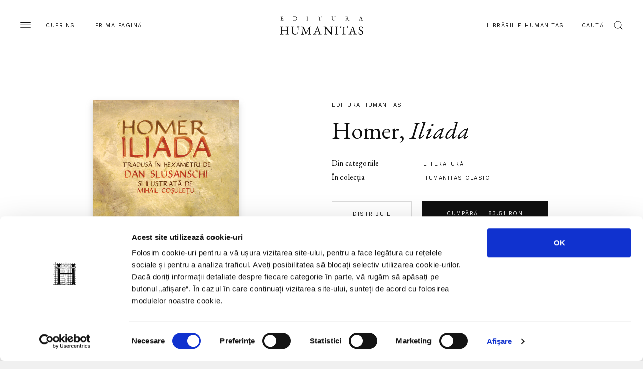

--- FILE ---
content_type: text/html; charset=UTF-8
request_url: https://humanitas.ro/humanitas/carte/iliada
body_size: 8058
content:
<!DOCTYPE html>
<html lang="ro">
<head>
    <meta charset="UTF-8">
    <title>Iliada</title>
    <meta http-equiv="X-UA-Compatible" content="IE=edge">
    <meta name="viewport" content="width=device-width, initial-scale=1.0, maximum-scale=3.0">
    <link href="https://fonts.googleapis.com/css?family=EB+Garamond:400,400i,500,500i&display=swap&subset=latin-ext" rel="stylesheet">
    <link href="https://fonts.googleapis.com/css?family=Work+Sans:200,400,600&display=swap&subset=latin-ext" rel="stylesheet">
    <link href="/assets/css/main.css?c=-62169930000" media="all" rel="stylesheet"/>
	    <meta name="keywords" content="">
    <meta name="description" content="Iliada">
    <meta property="og:site_name" content="Humanitas">
    <meta property="og:url" content="https://humanitas.ro/humanitas/carte/iliada">
    <meta property="og:title" content="Iliada">
    <meta property="og:description" content="Iliada">
    <meta property="og:image" content="https://humanitas.ro/assets/images/products/978-973-50-3702-4.jpg">
    <meta property="og:image:width" content=""/>
    <meta property="og:image:height" content=""/>
    <link rel="apple-touch-icon" sizes="180x180" href="/apple-touch-icon.png">
    <link rel="icon" type="image/png" sizes="32x32" href="/favicon-32x32.png">
    <link rel="icon" type="image/png" sizes="16x16" href="/favicon-16x16.png">
    <link rel="manifest" href="/site.webmanifest">
    <link rel="mask-icon" href="/safari-pinned-tab.svg" color="#5bbad5">
    <meta name="msapplication-TileColor" content="#da532c">
    <meta name="theme-color" content="#ffffff">
    <script id="Cookiebot" src="https://consent.cookiebot.com/uc.js" data-cbid="a514ea21-1d42-454e-8c34-ff8719051517" type="text/javascript" async></script>
</head>
<body>
<div class="container-site">
    <div class="container-fluid">
        <div class="wrapper-head">
            <div class="menu">
                <img src="/assets/img/hamb.svg" alt="">
                <span class="d-none d-lg-inline-block">Cuprins</span>
            </div>
            <a class="home-link" href="/">Prima pagină</a>
            <a class="logo" href="/humanitas">
                <img src="/assets/img/logo-humanitas.svg" class="logo-humanitas black-logo" alt="Logo">
            </a>
            <div class="search-btn ml-auto">
                <a href="/librarii-humanitas" class="d-none d-lg-inline-block">Librăriile Humanitas</a>
                <div class="wrapper-search">
                    <span class="d-none d-lg-inline-block">Caută</span>
                    <img src="/assets/img/search-scope.svg" alt="Search">
                </div>
            </div>
        </div>
        <div class="menu-pannel">
            <div class="head-pannel">
                <span class="close-menu">
                     <img src="/assets/img/close-menu.svg" alt="Close">
                    <span class="d-none d-lg-inline-block">închide</span>
                </span>
                <img src="/assets/img/white-logo.svg" class="logo d-lg-none" alt="Logo">
            </div>
            
<ul class="primary">
	<li class="first"><a href="https://humanitas.ro/">Prima pagină</a></li>
	<li><a href="https://humanitas.ro/humanitas">Editura Humanitas</a></li>
	<li><a href="https://humanitas.ro/humanitas-fiction">Editura Humanitas Fiction</a></li>
	<li><a href="https://humanitas.ro/humanitas-multimedia">Humanitas Multimedia</a></li>
	<li class="last"><a href="https://humanitasjunior.ro/" target="_blank">Humanitas Junior</a></li>
</ul>
            
<ul class="secondary">
	<li class="first"><a href="https://humanitas.ro/librarii-humanitas" target="_blank">Librăriile Humanitas</a></li>
	<li><a href="https://soundcloud.com/humanitas-152313555" target="_blank">Podcast</a></li>
	<li><a href="https://humanitas.ro/humanitas/colectii/biblioteca-virtuala">Biblioteca virtuală</a></li>
	<li><a href="https://humanitas.ro/humanitas/colectii/ebook">Ebook-uri</a></li>
	<li><a href="https://humanitas.ro/despre-humanitas">Despre Humanitas</a></li>
	<li><a href="https://humanitas.ro/downloads">Cataloage și download</a></li>
	<li class="last"><a href="https://humanitas.ro/contact">Contact</a></li>
</ul>
        </div>
        <div class="search-form">
            <div class="close ac">
                <span>Închide</span>
                <img src="/assets/img/close-black.svg" alt="Close">
            </div>
            <form action="/cauta" id="search-form" method="get">
                <input type="text" name="s" id="search" placeholder="Introdu cuvintele-cheie">
                <label for="search" class="ac">Apasă tasta enter</label>
            </form>
        </div>
    </div>
    <section class="product">
        <div class="container-fluid">
            <div class="row">
                <div class="col-lg-6 prod_image">
                    <div class="w-100"><a href="/assets/images/products/978-973-50-3702-4.jpg" class="img-lightbox-link"><img src="/assets/images/products/978-973-50-3702-4.jpg" class="img-fluid" alt="Iliada"></a></div>
                    <a href="/assets/media/iliada.pdf" target="_blank" class="ac bb">Citește câteva pagini</a>                </div>
                <div class="col-lg-6 col-xl-4 prod_content">
                    <p class="ac">Editura Humanitas</p>
                    <h1><a href="/autori/homer">Homer</a>, <em>Iliada</em></h1>
                                        <div class="extra">
                        <p>
                            <span>Din categoriile</span>
                            <span class="ac"><a href="/humanitas/categorie/literatură">literatură</a></span>
                        </p>
                        <p>
                            <span>În colecția</span>
                            <span class="ac"><a href="/humanitas/colectii/humanitas-clasic">Humanitas clasic</a></span>
                        </p>
                    </div>
                    <div class="actions">
                        <a href="https://www.facebook.com/sharer.php?u=https%3A%2F%2Fhumanitas.ro%2Fhumanitas%2Fcarte%2Filiada&amp;t=Iliada&amp;d=" class="btn ac popup"><span>Distribuie</span></a>
                        <a href="https://www.libhumanitas.ro/iliada-homer-hu001160-3c.html" class="btn_buy ac" target="_blank">Cumpără <span class="price">83.51 RON</span></a>                    </div>
                    <div class="prod_description">
                        <div class="prod_desc_text"><p>„Binevoitorul nostru cititor se va întreba, poate, cum de ne-am asumat curajul de a ne avânta într-o atât de temerară întreprindere, cum este aceea a unei noi traduceri a poemelor homerice, şi, mai cu seamă, a uneia dorite în hexametri. Vom mărturisi, prin urmare, deschis că am ajuns treptat să simţim această înclinare nu ca pe o îndrăzneală, ci ca pe o necesitate de neocolit: nimeni nu poate tăgădui faptul că orice lume civilizată, orice naţiune cultivată şi cu respect pentru sine are îndatorirea de a-şi regândi marii autori odată cu fiecare nouă generaţie şi de a-i traduce iarăşi, măcar tot la două generaţii, căutând să se apropie mereu mai mult de spiritul şi de expresia acestora.“ (Dan SLUŞANSCHI)</p>

<p>Tradusă în hexametri, cu o postfaţă, bibliografie şi indici de <a href="/dan-slu%C5%9Fanschi" target="_self">Dan Sluşanschi</a> şi ilustrată de Mihail Coşuleţu</p>

<p><img alt="" class="img-fluid" src="/assets/images/sageata3.gif" /> <a href="/humanitas/odysseia" target="_self">Odysseia</a></p>

<p><img alt="" class="img-fluid" src="/assets/images/foto-iliada.jpg" /></p></div>
                    </div>
                    <div class="acordion">
                        <div class="row-ac">
                            <div class="title">Despre Homer</div>
                            <div class="content">
                              <p>Dintre multele chipuri pe care tradiţia Antichităţii i le-a dat lui Homer, primul ne vine în minte cel al aedului orb din insula Chios. A trăit în secolul VIII î.e.n. şi a ţesut în cele două epopei episoade din ciclul epic al Eladei din epoca bronzului, îmbrăcând în haina mitului eroic istorii petrecute cu aproape cinci secole înainte. Despre el, un comentator din Antichitate pe care-l cunoaştem sub numele de Heraclitus Homericus spunea: „Încă din scutece sufletul nostru se adapă la izvorul versurilor sale. Crescând, el ne rămâne mereu aproape. Nu-l putem părăsi fără a simţi de îndată dorinţa de a ne întoarce la el, iar această legătură nu sfârşeşte decât odată cu viaţa“.</p>

<p>&nbsp;</p>

<p style="font-size:13px">Bustul lui Homer expus la British Museum, copie romană a unei sculpturi elenistice pierdute</p>                            </div>
                        </div>
                        <div class="row-ac">
                            <div class="title">Alte Detalii</div>
                            <div class="content">
                              <ul>
<li><b>Categorie</b>: carte</li><li><b>Titlu</b>: Iliada</li><li><b>An apariție</b>: 2024</li><li><b>Ediție</b>: a III-a</li><li><b>Pagini</b>: 568</li><li><b>Format</b>: 15x21 cm</li><li><b>ISBN</b>: 978-973-50-8506-3</li><li><b>Colecție</b>: <a href="/humanitas/colectii/humanitas-clasic">Humanitas clasic</a></li><li><b>Domeniu</b>: <a href="/humanitas/categorie/literatură">literatură</a></li><li><b>Autor</b>: Homer</li><li><b>Ilustraţii</b>: Alexandru Rădvan, Mihai Coşuleţu</li><li><b>Postfaţă</b>: Dan Sluşanschi</li><li><b>Traducere</b>: Dan Sluşanschi</li>    </ul>



                            </div>
                        </div>
                    </div>
                </div>
            </div>
        </div>
    </section>
 
    <section class="sec_w_t">
        <h2>Noi apariții</h2>
        <div class="sec_body container-fluid btop">
            <div class="row">
                <div class="col-md-6 col-lg-3">
                    <div class="book_box">
                        <div class="book-image">
                            <a href="/humanitas/carte/nu-marul-nu-i-a-cazut-in-cap-lui-newton"><img class="img-fluid" src="/assets/images/products/Nu-marul-nu-i-a-cazut-in-cap-lui-Newton.jpg" alt="Nu, mărul nu i-a căzut în cap lui Newton"></a>
                        </div>
                        <div class="book-description">
                            <a href="/humanitas/carte/nu-marul-nu-i-a-cazut-in-cap-lui-newton"><h3>Antoine Houlou-Garcia, <em>Nu, mărul nu i-a căzut în cap lui Newton</em></h3></a>
                            <p class="ac"><span class="d-none"><a href="https://www.libhumanitas.ro/nu-marul-nu-i-a-cazut-in-cap-lui-newton-antoine-houlou-garcia-hu003730-1.html" target="_blank">Cumpără</a></span><span>Preț 49.00 RON</span></p>                        </div>
                    </div>
                </div>
                <div class="col-md-6 col-lg-3">
                    <div class="book_box">
                        <div class="book-image">
                            <a href="/humanitas/carte/il-quotidiano-innamoramento-indragostirea-de-fiecare-zi"><img class="img-fluid" src="/assets/images/products/Indragostirea-de-fiecare-zi.jpg" alt="Il quotidiano innamoramento / Îndrăgostirea de fiecare zi"></a>
                        </div>
                        <div class="book-description">
                            <a href="/humanitas/carte/il-quotidiano-innamoramento-indragostirea-de-fiecare-zi"><h3>Mariangela Gualtieri, <em>Il quotidiano innamoramento / Îndrăgostirea de fiecare zi</em></h3></a>
                            <p class="ac"><span class="d-none"><a href="https://www.libhumanitas.ro/indragostirea-de-fiecare-zi-mariangela-gualtieri-hu003728-1.html" target="_blank">Cumpără</a></span><span>Preț 95.00 RON</span></p>                        </div>
                    </div>
                </div>
                <div class="col-md-6 col-lg-3">
                    <div class="book_box">
                        <div class="book-image">
                            <a href="/humanitas/carte/mers-de-voie"><img class="img-fluid" src="/assets/images/products/Mers-de-voie.jpg" alt="Mers de voie"></a>
                        </div>
                        <div class="book-description">
                            <a href="/humanitas/carte/mers-de-voie"><h3>Dan C. Mihăilescu, <em>Mers de voie</em></h3></a>
                            <p class="ac"><span class="d-none"><a href="https://www.libhumanitas.ro/mers-de-voie-dan-c-mihailescu-hu003709-1.html" target="_blank">Cumpără</a></span><span>Preț 32.00 RON</span></p>                        </div>
                    </div>
                </div>
                <div class="col-md-6 col-lg-3">
                    <div class="book_box">
                        <div class="book-image">
                            <a href="/humanitas/carte/povestiri-din-tara-jaguarului-rosu"><img class="img-fluid" src="/assets/images/products/Povestiri-din-tara-jaguarului-rosu.jpg" alt="Povestiri din ţara jaguarului roşu"></a>
                        </div>
                        <div class="book-description">
                            <a href="/humanitas/carte/povestiri-din-tara-jaguarului-rosu"><h3>Gabriel Șerban, <em>Povestiri din ţara jaguarului roşu</em></h3></a>
                            <p class="ac"><span class="d-none"><a href="https://www.libhumanitas.ro/povestiri-din-tara-jaguarului-rosu-gabriel-serban-hu003723-1.html" target="_blank">Cumpără</a></span><span>Preț 59.90 RON</span></p>                        </div>
                    </div>
                </div>
                <div class="col-md-6 col-lg-3">
                    <div class="book_box">
                        <div class="book-image">
                            <a href="/humanitas/carte/fete-bune-fete-cuminti"><img class="img-fluid" src="/assets/images/products/Fete-bune-Fete-cuminti.jpg" alt="Fete bune. Fete cuminţi"></a>
                        </div>
                        <div class="book-description">
                            <a href="/humanitas/carte/fete-bune-fete-cuminti"><h3>Ramona Boldizsar, <em>Fete bune. Fete cuminţi</em></h3></a>
                            <p class="ac"><span class="d-none"><a href="https://www.libhumanitas.ro/fete-bune-fete-cuminti-ramona-boldiszar-hu003717-1.html" target="_blank">Cumpără</a></span><span>Preț 42.00 RON</span></p>                        </div>
                    </div>
                </div>
                <div class="col-md-6 col-lg-3">
                    <div class="book_box">
                        <div class="book-image">
                            <a href="/humanitas/carte/de-ce-privim-in-directia-gresita"><img class="img-fluid" src="/assets/images/products/De-ce-privim-in-directia-gresita.jpg" alt="De ce privim în direcţia greşită"></a>
                        </div>
                        <div class="book-description">
                            <a href="/humanitas/carte/de-ce-privim-in-directia-gresita"><h3>Valentin Constantin, <em>De ce privim în direcţia greşită</em></h3></a>
                            <p class="ac"><span class="d-none"><a href="https://www.libhumanitas.ro/de-ce-privim-in-directia-gresita-valentin-constantin-hu003721-1.html" target="_blank">Cumpără</a></span><span>Preț 75.00 RON</span></p>                        </div>
                    </div>
                </div>
                <div class="col-md-6 col-lg-3">
                    <div class="book_box">
                        <div class="book-image">
                            <a href="/humanitas/carte/un-cameleon-si-virtutile-oportunismului"><img class="img-fluid" src="/assets/images/products/Mihai-Ralea.jpg" alt="Un cameleon şi „virtuţile“ oportunismului"></a>
                        </div>
                        <div class="book-description">
                            <a href="/humanitas/carte/un-cameleon-si-virtutile-oportunismului"><h3>Cristian Vasile, <em>Un cameleon şi „virtuţile“ oportunismului</em></h3></a>
                            <p class="ac"><span class="d-none"><a href="https://www.libhumanitas.ro/un-cameleon-si-virtutile-oportunismului-mihai-ralea-o-biografie-politica-cristian-vasile-hu003720-1.html" target="_blank">Cumpără</a></span><span>Preț 95.00 RON</span></p>                        </div>
                    </div>
                </div>
                <div class="col-md-6 col-lg-3">
                    <div class="book_box">
                        <div class="book-image">
                            <a href="/humanitas/carte/poate-poezia-salva-lumea"><img class="img-fluid" src="/assets/images/products/Poate-poezia-salva-lumea.jpg" alt="Poate poezia salva lumea?"></a>
                        </div>
                        <div class="book-description">
                            <a href="/humanitas/carte/poate-poezia-salva-lumea"><h3>Ana Blandiana, <em>Poate poezia salva lumea?</em></h3></a>
                            <p class="ac"><span class="d-none"><a href="https://www.libhumanitas.ro/poate-poezia-salva-lumea-ana-blandiana-hu003727-1.html" target="_blank">Cumpără</a></span><span>Preț 57.00 RON</span></p>                        </div>
                    </div>
                </div>
                <div class="col-md-6 col-lg-3">
                    <div class="book_box">
                        <div class="book-image">
                            <a href="/humanitas/carte/romeo-belea-arhitect-in-vremuri-tulburi"><img class="img-fluid" src="/assets/images/products/Romeo-Belea-Arhitect-in-vremuri-tulburi1.jpg" alt="Romeo Belea. Arhitect în vremuri tulburi"></a>
                        </div>
                        <div class="book-description">
                            <a href="/humanitas/carte/romeo-belea-arhitect-in-vremuri-tulburi"><h3>Gabriela Tabacu (ed.), <em>Romeo Belea. Arhitect în vremuri tulburi</em></h3></a>
                            <p class="ac"><span class="d-none"><a href="https://www.libhumanitas.ro/romeo-belea-arhitect-in-vremuri-tulburi-gabriela-tabacu-hu003726-1.html" target="_blank">Cumpără</a></span><span>Preț 67.00 RON</span></p>                        </div>
                    </div>
                </div>
                <div class="col-md-6 col-lg-3">
                    <div class="book_box">
                        <div class="book-image">
                            <a href="/humanitas/carte/alfabetul-domnilor"><img class="img-fluid" src="/assets/images/products/Alfabetul-domnilor.jpg" alt="Alfabetul domnilor"></a>
                        </div>
                        <div class="book-description">
                            <a href="/humanitas/carte/alfabetul-domnilor"><h3>Ioana Pârvulescu, <em>Alfabetul domnilor</em></h3></a>
                            <p class="ac"><span class="d-none"><a href="https://www.libhumanitas.ro/alfabetul-domnilor-ioana-parvulescu-hu003710-1.html" target="_blank">Cumpără</a></span><span>Preț 65.00 RON</span></p>                        </div>
                    </div>
                </div>
                <div class="col-md-6 col-lg-3">
                    <div class="book_box">
                        <div class="book-image">
                            <a href="/humanitas/carte/ce-e-cu-evanghelia-dupa-toma-i"><img class="img-fluid" src="/assets/images/products/Ce-e-cu-Evanghelia-dupa-Toma-vol1.jpg" alt="Ce e cu Evanghelia după Toma?"></a>
                        </div>
                        <div class="book-description">
                            <a href="/humanitas/carte/ce-e-cu-evanghelia-dupa-toma-i"><h3>André Scrima, <em>Ce e cu Evanghelia după Toma?</em></h3></a>
                            <p class="ac"><span class="d-none"><a href="https://www.libhumanitas.ro/ce-e-cu-evanghelia-dupa-toma-vol-i-andre-scrima-hu003722-1.html" target="_blank">Cumpără</a></span><span>Preț 65.00 RON</span></p>                        </div>
                    </div>
                </div>
                <div class="col-md-6 col-lg-3">
                    <div class="book_box">
                        <div class="book-image">
                            <a href="/humanitas/carte/francmasonii"><img class="img-fluid" src="/assets/images/products/Francmasonii.jpg" alt="Francmasonii"></a>
                        </div>
                        <div class="book-description">
                            <a href="/humanitas/carte/francmasonii"><h3>John Dickie, <em>Francmasonii</em></h3></a>
                            <p class="ac"><span class="d-none"><a href="https://www.libhumanitas.ro/francmasonii-arhitectii-lumii-moderne-john-dickie-hu003724-1.html" target="_blank">Cumpără</a></span><span>Preț 89.00 RON</span></p>                        </div>
                    </div>
                </div>
                <div class="col-md-6 col-lg-3">
                    <div class="book_box">
                        <div class="book-image">
                            <a href="/humanitas/carte/la-apa-mortilor"><img class="img-fluid" src="/assets/images/products/La-apa-mortilor.jpg" alt="La apa morților"></a>
                        </div>
                        <div class="book-description">
                            <a href="/humanitas/carte/la-apa-mortilor"><h3>Dan Alexe, <em>La apa morților</em></h3></a>
                            <p class="ac"><span class="d-none"><a href="https://www.libhumanitas.ro/la-apa-mortilor-dan-alexe-hu003712-1.html" target="_blank">Cumpără</a></span><span>Preț 59.00 RON</span></p>                        </div>
                    </div>
                </div>
                <div class="col-md-6 col-lg-3">
                    <div class="book_box">
                        <div class="book-image">
                            <a href="/humanitas/carte/edda"><img class="img-fluid" src="/assets/images/products/Edda.jpg" alt="Edda"></a>
                        </div>
                        <div class="book-description">
                            <a href="/humanitas/carte/edda"><h3>Snorri Sturluson, <em>Edda</em></h3></a>
                            <p class="ac"><span class="d-none"><a href="https://www.libhumanitas.ro/edda-snorri-sturluson-hu003706-1c.html" target="_blank">Cumpără</a></span><span>Preț 69.90 RON</span></p>                        </div>
                    </div>
                </div>
                <div class="col-md-6 col-lg-3">
                    <div class="book_box">
                        <div class="book-image">
                            <a href="/humanitas/carte/conditia-umana"><img class="img-fluid" src="/assets/images/products/Conditia-umana.jpg" alt="Condiția umană"></a>
                        </div>
                        <div class="book-description">
                            <a href="/humanitas/carte/conditia-umana"><h3>Hannah Arendt, <em>Condiția umană</em></h3></a>
                            <p class="ac"><span class="d-none"><a href="https://www.libhumanitas.ro/conditia-umana-hannah-arendt-hu003707-1.html" target="_blank">Cumpără</a></span><span>Preț 85.00 RON</span></p>                        </div>
                    </div>
                </div>
                <div class="col-md-6 col-lg-3">
                    <div class="book_box">
                        <div class="book-image">
                            <a href="/humanitas/carte/istoria-orbilor"><img class="img-fluid" src="/assets/images/products/Istoria-orbilor.jpg" alt="Istoria orbilor"></a>
                        </div>
                        <div class="book-description">
                            <a href="/humanitas/carte/istoria-orbilor"><h3>Alina Pavelescu, Șerban-Liviu Pavelescu, <em>Istoria orbilor</em></h3></a>
                            <p class="ac"><span class="d-none"><a href="https://www.libhumanitas.ro/istoria-orbilor-alina-pavelescu-serban-pavelescu-hu003716-1.html" target="_blank">Cumpără</a></span><span>Preț 129.00 RON</span></p>                        </div>
                    </div>
                </div>
            </div>
            <div class="row cta-row">
                                <a href="/humanitas/noi_aparitii" class="btn ac">Vezi toate</a>
                            </div>
        </div>
    </section>    <section class="author_spotlight">
        <div class="auth_image" style="background-image: url('/assets/images/authors/spotlight/spot-lewis.jpg')"></div>
        <div class="auth_content bg_transp" style="background-color: #191919;">
            <p class="ac">Author spotlight</p>
            <h2>C.S. Lewis</h2>
            <a href="/autori/cs-lewis" class="ac bb">pagina autorului</a>
            <p>CLIVE STAPLES LEWIS (1898–1963) – romancier, poet, profesor universitar, medievist, critic literar, eseist, teolog laic şi apologet creştin – a fost unul dintre marii intelectuali ai secolului XX.&nbsp;A predat, între 1925 şi 1954, literatura engleză la Universitatea din Oxford (Magdalen College), precum şi, din 1954 până în 1963, literatură medievală şi renascentistă la Universitatea din Cambridge.</p>        </div>
    </section>


    <section class="sec_w_t">
        <h2>Evenimente</h2>
        <div class="sec_body container-fluid btop pb-0">
            <div class="row">
                <div class="col-lg-5 big_events">
                    <div class="box_event">
                        <p class="ac"> 2 februarie 2026, Editura Humanitas</p>
                        <a href="/humanitas/evenimente/cafeneaua-de-stiinta-dr-beatrice-mahler-in-dialog-cu-corina-negrea"><h3>„Cafeneaua de știință“ – dr. Beatrice Mahler în dialog cu Corina Negrea</h3></a>
                    </div>
                    <div class="box_event">
                        <p class="ac">29 ianuarie 2026, Editura Humanitas</p>
                        <a href="/humanitas/evenimente/emistoria-orbilorem-povestea-unei-umanitati-fragile-imperfecte-prinse-in-vartejul-unei-crize-sistemice"><h3><em>Istoria orbilor</em> – povestea unei umanități fragile, imperfecte, prinse în vârtejul unei crize sistemice</h3></a>
                    </div>
                    <div class="box_event">
                        <p class="ac">27 ianuarie 2026, Editura Humanitas</p>
                        <a href="/humanitas/evenimente/muzica-adevarata-noastra-superputere-cu-berti-barbera-radu-paraschivescu-si-marius-constantinescu"><h3>Muzica, adevărata noastră superputere. Cu Berti Barbera, Radu Paraschivescu și Marius Constantinescu</h3></a>
                    </div>
                    <a href="/humanitas/evenimente/" class="ac bb all-events">Calendar</a>
                </div>
                <div class="col-lg-3 small_events">
                    <div class="box_event">
                        <p class="ac"> 6 martie 2020, <br>Librăria Humanitas Cișmigiu</p>
                        <a href="/humanitas/evenimente/lansare-maria-bucur-mihaela-miroiu-inasterea-cetateniei-democraticei-libraria-humanitas-de-la-cismigiu"><h3>Lansare – Maria Bucur, Mihaela Miroiu, <i>Nașterea cetățeniei democratice</i> – Librăria Humanitas de la Cișmigiu</h3></a>
                    </div>
                    <div class="box_event">
                        <p class="ac">27 februarie 2020, <br>Librăria Humanitas Cișmigiu</p>
                        <a href="/humanitas/evenimente/lansare-eugeniu-bucheru-iistorii-nescrise-infamii-neprescrisei-libraria-humanitas-de-la-cismigiu"><h3>Lansare – Eugeniu Bucheru, <i>Istorii nescrise, infamii neprescrise</i> – Librăria Humanitas de la Cișmigiu</h3></a>
                    </div>
                    <div class="box_event">
                        <p class="ac">27 februarie 2020, <br>Librăria Humanitas Cișmigiu</p>
                        <a href="/humanitas/evenimente/lansare-luminița-marcu-la-noi-dacii-se-luptă-și-astăzi-cu-romanii-miercuri-4-martie-ora-19-librăria-humanitas-de-la-cișmigiu"><h3>Lansare – Luminița Marcu, <i>La noi dacii se luptă și astăzi cu romanii</i> – miercuri, 4 martie, ora 19, Librăria Humanitas de la Cișmigiu</h3></a>
                    </div>
                    <a href="/grupul-humanitas/evenimente/cismigiu" class="ac bb all-events">Calendar Librăria Cișmigiu</a>
                </div>
                <div class="col-lg-3 newsletter">
                    <div class="dstickyb">
<h3>Newsletter</h3>
<p>Fii la curent cu toate evenimentele și noutățile Grupului Humanitas. Abonează-te acum.</p>
<a href="/newsletter" class="ac bb mt-5 pt-5 mb-4" id="nl_form">Abonează-te la newsletter</a>

                    </div>
                </div>
            </div>
        </div>
    </section>
<section class="flash_n">
    <h4>Editura Humanitas pe Social Media</h4>
    <ul class="social">
        <li><a href="https://www.facebook.com/editura.humanitas" target="_blank"><span class="ico"><img src="/assets/img/facebook.svg" alt="facebook"></span><span>Editura Humanitas pe Facebook</span></a></li>
        <li><a href="https://www.instagram.com/ed_humanitas/" target="_blank"><span class="ico"><img src="/assets/img/instagram.svg" alt="instagram"></span><span>Editura Humanitas pe Instagram</span></a></li>
        <li><a href="https://twitter.com/ed_humanitas?lang=en" target="_blank"><span class="ico"><img src="/assets/img/twitter.svg" alt="twitter"></span><span>Editura Humanitas pe Twitter</span></a></li>
    </ul>
    <a href="/grupul-humanitas/contact" class="ac bb d-lg-none">contact</a>
</section>

    <footer>
        <div class="container-fluid">
            <div class="row first-row">
                <div class="col-md-4 col-xl-2">
                    <h5 class="ac">Humanitas</h5>
                    
<ul>
	<li class="first"><a href="https://humanitas.ro/humanitas/">Pagina editurii</a></li>
	<li><a href="https://humanitas.ro/humanitas/noi_aparitii">Noi apariții</a></li>
	<li><a href="https://humanitas.ro/humanitas/in_pregatire">&Icirc;n pregătire</a></li>
	<li><a href="https://humanitas.ro/humanitas/evenimente">Evenimente</a></li>
	<li><a href="https://humanitas.ro/humanitas/colectii">Colecții / Serii</a></li>
	<li class="last"><a href="https://humanitas.ro/humanitas/autori">Autori</a></li>
</ul>
                </div>
                <div class="col-md-4 col-xl-2">
                    <h5 class="ac">Humanitas fiction</h5>
                    
<ul>
	<li class="first"><a href="https://humanitas.ro/humanitas-fiction/">Pagina editurii</a></li>
	<li><a href="https://humanitas.ro/humanitas-fiction/noi_aparitii">Noi apariții</a></li>
	<li><a href="https://humanitas.ro/humanitas-fiction/in_pregatire">&Icirc;n pregătire</a></li>
	<li><a href="https://humanitas.ro/humanitas-fiction/evenimente">Evenimente</a></li>
	<li><a href="https://humanitas.ro/humanitas-fiction/colectii">Colecții / Serii</a></li>
	<li class="last"><a href="https://humanitas.ro/humanitas-fiction/autori">Autori</a></li>
</ul>
                </div>
                <div class="col-md-4 col-xl-2">
                    <h5 class="ac">Humanitas Multimedia</h5>
                    
<ul>
	<li class="first"><a href="https://humanitas.ro/humanitas-multimedia/">Pagina editurii</a></li>
	<li><a href="https://humanitas.ro/humanitas-multimedia/noi_aparitii">Noi apariții</a></li>
	<li><a href="https://humanitas.ro/humanitas-multimedia/in_pregatire">&Icirc;n pregătire</a></li>
	<li><a href="https://humanitas.ro/humanitas-multimedia/evenimente">Evenimente</a></li>
	<li><a href="https://humanitas.ro/humanitas-multimedia/colectii">Colecții / Serii</a></li>
	<li><a href="https://humanitas.ro/humanitas-multimedia/autori">Autori</a></li>
	<li class="last"><a href="https://humanitas.ro/humanitas-multimedia/voci">Voci</a></li>
</ul>
                </div>
                <div class="col-md-4 col-xl-2">
                    <h5 class="ac">Grupul Humanitas</h5>
                    
<ul>
	<li class="first"><a href="https://humanitas.ro/librarii-humanitas" target="_blank">Librăriile Humanitas</a></li>
	<li><a href="https://soundcloud.com/humanitas-152313555" target="_blank">Podcast</a></li>
	<li><a href="https://humanitas.ro/humanitas/colectii/biblioteca-virtuala">Biblioteca virtuală</a></li>
	<li><a href="https://humanitas.ro/humanitas/colectii/ebook">Ebook-uri</a></li>
	<li><a href="https://humanitas.ro/despre-humanitas">Despre Humanitas</a></li>
	<li><a href="https://humanitas.ro/downloads">Cataloage și download</a></li>
	<li class="last"><a href="https://humanitas.ro/contact">Contact</a></li>
</ul>
                </div>
                <div class="col-md-4 col-xl-2">
                    <h5 class="ac">Social Media</h5>
                    
<ul>
	<li class="first"><a href="https://www.facebook.com/editura.humanitas" target="_blank">Facebook Editura Humanitas</a></li>
	<li><a href="https://www.instagram.com/ed_humanitas/" target="_blank">Instagram Editura Humanitas</a></li>
	<li><a href="https://www.tiktok.com/@ed_humanitas" target="_blank">Tik Tok Editura Humanitas</a></li>
	<li><a href="https://www.facebook.com/humanitas.fiction" target="_blank">Facebook Humanitas Fiction</a></li>
	<li><a href="https://www.instagram.com/humanitas_fiction/" target="_blank">Instagram Humanitas Fiction</a></li>
	<li><a href="https://www.tiktok.com/@humanitas.fiction" target="_blank">Tik Tok Humanitas Fiction</a></li>
	<li><a href="https://www.facebook.com/librariilehumanitas/" target="_blank">Facebook Librăriile Humanitas</a></li>
	<li><a href="https://www.facebook.com/LibrariaHumanitasDeLaCismigiu" target="_blank">Facebook Librăria Humanitas de la Cișmigiu</a></li>
	<li class="last"><a href="https://www.tiktok.com/@humanitas_junior" target="_blank">Tik Tok Humanitas Junior</a></li>
</ul>
                </div>
                <div class="col-md-4 col-xl-2">
                    <h5 class="ac">Legal</h5>
                    
<ul>
	<li class="first"><a href="https://humanitas.ro/grupul-humanitas/politica-de-confidentialitate-privind-utilizarea-datelor-personale">Utilizarea datelor personale</a></li>
	<li><a href="https://humanitas.ro/grupul-humanitas/politica-privind-fisierele-cookies">Utilizarea cookie-urilor</a></li>
	<li><a href="https://humanitas.ro/grupul-humanitas/termeni-si-conditii">Termeni și condiții</a></li>
	<li><a href="https://humanitas.ro/assets/pdf/regulament-carduri-fidelitate.pdf">Regulamente</a></li>
	<li class="last"><a href="https://anpc.ro/" target="_blank">ANPC</a></li>
</ul>
                </div>
            </div>
            <div class="row second-row">
                <p>© 2008-2026, Grupul Humanitas. Toate drepturile rezervate.</p>
                <img class="logo" src="/assets/img/logo-grupul-humanitas.svg" alt="">
                <p>Design si dezvoltare — <a href="https://www.anagrama.ro/" target="_blank">Anagrama</a></p>
            </div>
        </div>
        <script id="CookieDeclaration" src="https://consent.cookiebot.com/a514ea21-1d42-454e-8c34-ff8719051517/cd.js" type="text/javascript" async></script>
    </footer>
</div>
<script
        src="https://code.jquery.com/jquery-3.4.1.min.js"
        integrity="sha256-CSXorXvZcTkaix6Yvo6HppcZGetbYMGWSFlBw8HfCJo="
        crossorigin="anonymous"></script>
<script src="/assets/js/vendor/slick.min.js?c=-62169930000" type="text/javascript" charset="utf-8"></script>
	<script src="/assets/js/infinite-scroll.pkgd.min.js?c=-62169930000" type="text/javascript" charset="utf-8"></script>
	<script src="/assets/js/stickybits.min.js?c=-62169930000" type="text/javascript" charset="utf-8"></script>
	<script src="/assets/js/readmore.js?c=-62169930000" type="text/javascript" charset="utf-8"></script>
	<script src="/assets/js/img-lightbox.min.js?c=-62169930000" type="text/javascript" charset="utf-8"></script>
	<script src="/assets/js/main.js?c=-62169930000" type="text/javascript" charset="utf-8"></script>
	<script src="/assets/js/big_slider_section.js?c=-62169930000" type="text/javascript" charset="utf-8"></script>
	<script src="/assets/js/slider-prep.js?c=-62169930000" type="text/javascript" charset="utf-8"></script>
	
			<script>
			if (typeof(jQuery) != 'undefined'){
				jQuery(function(){
					jQuery('.popup').on('click', function(e){
						var url = $(this).attr('href');
						window.open(url,'popUpWindow','width=640,height=500,left=10,top=10,resizable=yes,scrollbars=yes,toolbar=yes,menubar=no,location=no,directories=no,status=yes');
						return false;
					})
				})
			}
			</script><!-- Global site tag (gtag.js) - Google Analytics -->
<script async src="https://www.googletagmanager.com/gtag/js?id=UA-44467676-1"></script>
<script>
    window.dataLayer = window.dataLayer || [];
    function gtag(){dataLayer.push(arguments);}
    gtag('js', new Date());

    gtag('config', 'UA-44467676-1');
</script>
<!-- Facebook Pixel Code -->
<script>
  !function(f,b,e,v,n,t,s)
  {if(f.fbq)return;n=f.fbq=function(){n.callMethod?
  n.callMethod.apply(n,arguments):n.queue.push(arguments)};
  if(!f._fbq)f._fbq=n;n.push=n;n.loaded=!0;n.version='2.0';
  n.queue=[];t=b.createElement(e);t.async=!0;
  t.src=v;s=b.getElementsByTagName(e)[0];
  s.parentNode.insertBefore(t,s)}(window, document,'script',
  'https://connect.facebook.net/en_US/fbevents.js');
  fbq('init', '430850597618577');
  fbq('track', 'PageView');
</script>
<noscript><img height="1" width="1" style="display:none"
  src="https://www.facebook.com/tr?id=430850597618577&ev=PageView&noscript=1"
/></noscript>
<!-- End Facebook Pixel Code -->
</body>
</html>

--- FILE ---
content_type: text/css
request_url: https://humanitas.ro/assets/css/main.css?c=-62169930000
body_size: 18900
content:
@font-face{font-family:'Helvetica Neue Roman';src:url("../fonts/subset-HelveticaNeueLTPro-Roman.eot");src:url("../fonts/subset-HelveticaNeueLTPro-Roman.eot?#iefix") format("embedded-opentype"),url("../fonts/subset-HelveticaNeueLTPro-Roman.woff2") format("woff2"),url("../fonts/subset-HelveticaNeueLTPro-Roman.woff") format("woff"),url("../fonts/subset-HelveticaNeueLTPro-Roman.ttf") format("truetype");font-weight:normal;font-style:normal}@font-face{font-family:'Helvetica Neue Light';src:url("../fonts/subset-HelveticaNeueLTPro-Lt.eot");src:url("../fonts/subset-HelveticaNeueLTPro-Lt.eot?#iefix") format("embedded-opentype"),url("../fonts/subset-HelveticaNeueLTPro-Lt.woff2") format("woff2"),url("../fonts/subset-HelveticaNeueLTPro-Lt.woff") format("woff"),url("../fonts/subset-HelveticaNeueLTPro-Lt.ttf") format("truetype");font-weight:300;font-style:normal}/*!
 * Bootstrap v4.1.3 (https://getbootstrap.com/)
 * Copyright 2011-2018 The Bootstrap Authors
 * Copyright 2011-2018 Twitter, Inc.
 * Licensed under MIT (https://github.com/twbs/bootstrap/blob/master/LICENSE)
 */:root{--blue: #007bff;--indigo: #6610f2;--purple: #6f42c1;--pink: #e83e8c;--red: #dc3545;--orange: #fd7e14;--yellow: #ffc107;--green: #28a745;--teal: #20c997;--cyan: #17a2b8;--white: #fff;--gray: #6c757d;--gray-dark: #343a40;--primary: #007bff;--secondary: #6c757d;--success: #28a745;--info: #17a2b8;--warning: #ffc107;--danger: #dc3545;--light: #f8f9fa;--dark: #343a40;--breakpoint-xs: 0;--breakpoint-sm: 576px;--breakpoint-md: 768px;--breakpoint-lg: 992px;--breakpoint-xl: 1280px;--font-family-sans-serif: -apple-system, BlinkMacSystemFont, "Segoe UI", Roboto, "Helvetica Neue", Arial, sans-serif, "Apple Color Emoji", "Segoe UI Emoji", "Segoe UI Symbol", "Noto Color Emoji";--font-family-monospace: SFMono-Regular, Menlo, Monaco, Consolas, "Liberation Mono", "Courier New", monospace}*,*::before,*::after{-webkit-box-sizing:border-box;box-sizing:border-box}html{font-family:sans-serif;line-height:1.15;-webkit-text-size-adjust:100%;-ms-text-size-adjust:100%;-ms-overflow-style:scrollbar;-webkit-tap-highlight-color:rgba(0,0,0,0)}@-ms-viewport{width:device-width}article,aside,figcaption,figure,footer,header,hgroup,main,nav,section{display:block}body{margin:0;font-family:-apple-system,BlinkMacSystemFont,"Segoe UI",Roboto,"Helvetica Neue",Arial,sans-serif,"Apple Color Emoji","Segoe UI Emoji","Segoe UI Symbol","Noto Color Emoji";font-size:1rem;font-weight:400;line-height:1.5;color:#212529;text-align:left;background-color:#fff}[tabindex="-1"]:focus{outline:0 !important}hr{-webkit-box-sizing:content-box;box-sizing:content-box;height:0;overflow:visible}h1,h2,h3,h4,h5,h6{margin-top:0;margin-bottom:.5rem}p{margin-top:0;margin-bottom:1rem}abbr[title],abbr[data-original-title]{text-decoration:underline;-webkit-text-decoration:underline dotted;text-decoration:underline dotted;cursor:help;border-bottom:0}address{margin-bottom:1rem;font-style:normal;line-height:inherit}ol,ul,dl{margin-top:0;margin-bottom:1rem}ol ol,ul ul,ol ul,ul ol{margin-bottom:0}dt{font-weight:700}dd{margin-bottom:.5rem;margin-left:0}blockquote{margin:0 0 1rem}dfn{font-style:italic}b,strong{font-weight:normal}small{font-size:80%}sub,sup{position:relative;font-size:75%;line-height:0;vertical-align:baseline}sub{bottom:-.25em}sup{top:-.5em}a{color:#007bff;text-decoration:none;background-color:transparent;-webkit-text-decoration-skip:objects}a:hover{color:#0056b3;text-decoration:underline}a:not([href]):not([tabindex]){color:inherit;text-decoration:none}a:not([href]):not([tabindex]):hover,a:not([href]):not([tabindex]):focus{color:inherit;text-decoration:none}a:not([href]):not([tabindex]):focus{outline:0}pre,code,kbd,samp{font-family:SFMono-Regular,Menlo,Monaco,Consolas,"Liberation Mono","Courier New",monospace;font-size:1em}pre{margin-top:0;margin-bottom:1rem;overflow:auto;-ms-overflow-style:scrollbar}figure{margin:0 0 1rem}img{vertical-align:middle;border-style:none}svg{overflow:hidden;vertical-align:middle}table{border-collapse:collapse}caption{padding-top:.75rem;padding-bottom:.75rem;color:#6c757d;text-align:left;caption-side:bottom}th{text-align:inherit}label{display:inline-block;margin-bottom:.5rem}button{border-radius:0}button:focus{outline:1px dotted;outline:5px auto -webkit-focus-ring-color}input,button,select,optgroup,textarea{margin:0;font-family:inherit;font-size:inherit;line-height:inherit}button,input{overflow:visible}button,select{text-transform:none}button,html [type="button"],[type="reset"],[type="submit"]{-webkit-appearance:button}button::-moz-focus-inner,[type="button"]::-moz-focus-inner,[type="reset"]::-moz-focus-inner,[type="submit"]::-moz-focus-inner{padding:0;border-style:none}input[type="radio"],input[type="checkbox"]{-webkit-box-sizing:border-box;box-sizing:border-box;padding:0}input[type="date"],input[type="time"],input[type="datetime-local"],input[type="month"]{-webkit-appearance:listbox}textarea{overflow:auto;resize:vertical}fieldset{min-width:0;padding:0;margin:0;border:0}legend{display:block;width:100%;max-width:100%;padding:0;margin-bottom:.5rem;font-size:1.5rem;line-height:inherit;color:inherit;white-space:normal}progress{vertical-align:baseline}[type="number"]::-webkit-inner-spin-button,[type="number"]::-webkit-outer-spin-button{height:auto}[type="search"]{outline-offset:-2px;-webkit-appearance:none}[type="search"]::-webkit-search-cancel-button,[type="search"]::-webkit-search-decoration{-webkit-appearance:none}::-webkit-file-upload-button{font:inherit;-webkit-appearance:button}output{display:inline-block}summary{display:list-item;cursor:pointer}template{display:none}[hidden]{display:none !important}h1,h2,h3,h4,h5,h6,.h1,.h2,.h3,.h4,.h5,.h6{margin-bottom:.5rem;font-family:inherit;font-weight:400;line-height:1.2;color:inherit}h1,.h1{font-size:2.5rem}h2,.h2{font-size:2rem}h3,.h3{font-size:1.75rem}h4,.h4{font-size:1.5rem}h5,.h5{font-size:1.25rem}h6,.h6{font-size:1rem}.lead{font-size:1.25rem;font-weight:300}.display-1{font-size:6rem;font-weight:300;line-height:1.2}.display-2{font-size:5.5rem;font-weight:300;line-height:1.2}.display-3{font-size:4.5rem;font-weight:300;line-height:1.2}.display-4{font-size:3.5rem;font-weight:300;line-height:1.2}hr{margin-top:1rem;margin-bottom:1rem;border:0;border-top:1px solid rgba(0,0,0,0.1)}small,.small{font-size:80%;font-weight:400}mark,.mark{padding:.2em;background-color:#fcf8e3}.list-unstyled{padding-left:0;list-style:none}.list-inline{padding-left:0;list-style:none}.list-inline-item{display:inline-block}.list-inline-item:not(:last-child){margin-right:.5rem}.initialism{font-size:90%;text-transform:uppercase}.blockquote{margin-bottom:1rem;font-size:1.25rem}.blockquote-footer{display:block;font-size:80%;color:#6c757d}.blockquote-footer::before{content:"\2014 \00A0"}.img-fluid{max-width:100%;height:auto}.img-thumbnail{padding:.25rem;background-color:#fff;border:1px solid #dee2e6;border-radius:0;max-width:100%;height:auto}.figure{display:inline-block}.figure-img{margin-bottom:.5rem;line-height:1}.figure-caption{font-size:90%;color:#6c757d}code{font-size:87.5%;color:#e83e8c;word-break:break-word}a>code{color:inherit}kbd{padding:.2rem .4rem;font-size:87.5%;color:#fff;background-color:#212529;border-radius:0}kbd kbd{padding:0;font-size:100%;font-weight:700}pre{display:block;font-size:87.5%;color:#212529}pre code{font-size:inherit;color:inherit;word-break:normal}.pre-scrollable{max-height:340px;overflow-y:scroll}.container{width:100%;padding-right:20px;padding-left:20px;margin-right:auto;margin-left:auto}@media (min-width: 576px){.container{max-width:540px}}@media (min-width: 768px){.container{max-width:720px}}@media (min-width: 992px){.container{max-width:960px}}@media (min-width: 1280px){.container{max-width:1140px}}.container-fluid{width:100%;padding-right:20px;padding-left:20px;margin-right:auto;margin-left:auto}.row{display:-webkit-box;display:-ms-flexbox;display:flex;-ms-flex-wrap:wrap;flex-wrap:wrap;margin-right:-20px;margin-left:-20px}.no-gutters{margin-right:0;margin-left:0}.no-gutters>.col,.no-gutters>[class*="col-"]{padding-right:0;padding-left:0}.col-1,.col-2,.col-3,.col-4,.col-5,.col-6,.col-7,.col-8,.col-9,.col-10,.col-11,.col-12,.col,.col-auto,.col-sm-1,.col-sm-2,.col-sm-3,.col-sm-4,.col-sm-5,.col-sm-6,.col-sm-7,.col-sm-8,.col-sm-9,.col-sm-10,.col-sm-11,.col-sm-12,.col-sm,.col-sm-auto,.col-md-1,.col-md-2,.col-md-3,.col-md-4,.col-md-5,.col-md-6,.col-md-7,.col-md-8,.col-md-9,.col-md-10,.col-md-11,.col-md-12,.col-md,.col-md-auto,.col-lg-1,.col-lg-2,.col-lg-3,.col-lg-4,.col-lg-5,.col-lg-6,.col-lg-7,.col-lg-8,.col-lg-9,.col-lg-10,.col-lg-11,.col-lg-12,.col-lg,.col-lg-auto,.col-xl-1,.col-xl-2,.col-xl-3,.col-xl-4,.col-xl-5,.col-xl-6,.col-xl-7,.col-xl-8,.col-xl-9,.col-xl-10,.col-xl-11,.col-xl-12,.col-xl,.col-xl-auto{position:relative;width:100%;min-height:1px;padding-right:20px;padding-left:20px}.col{-ms-flex-preferred-size:0;flex-basis:0;-webkit-box-flex:1;-ms-flex-positive:1;flex-grow:1;max-width:100%}.col-auto{-webkit-box-flex:0;-ms-flex:0 0 auto;flex:0 0 auto;width:auto;max-width:none}.col-1{-webkit-box-flex:0;-ms-flex:0 0 8.33333%;flex:0 0 8.33333%;max-width:8.33333%}.col-2{-webkit-box-flex:0;-ms-flex:0 0 16.66667%;flex:0 0 16.66667%;max-width:16.66667%}.col-3{-webkit-box-flex:0;-ms-flex:0 0 25%;flex:0 0 25%;max-width:25%}.col-4{-webkit-box-flex:0;-ms-flex:0 0 33.33333%;flex:0 0 33.33333%;max-width:33.33333%}.col-5{-webkit-box-flex:0;-ms-flex:0 0 41.66667%;flex:0 0 41.66667%;max-width:41.66667%}.col-6{-webkit-box-flex:0;-ms-flex:0 0 50%;flex:0 0 50%;max-width:50%}.col-7{-webkit-box-flex:0;-ms-flex:0 0 58.33333%;flex:0 0 58.33333%;max-width:58.33333%}.col-8{-webkit-box-flex:0;-ms-flex:0 0 66.66667%;flex:0 0 66.66667%;max-width:66.66667%}.col-9{-webkit-box-flex:0;-ms-flex:0 0 75%;flex:0 0 75%;max-width:75%}.col-10{-webkit-box-flex:0;-ms-flex:0 0 83.33333%;flex:0 0 83.33333%;max-width:83.33333%}.col-11{-webkit-box-flex:0;-ms-flex:0 0 91.66667%;flex:0 0 91.66667%;max-width:91.66667%}.col-12{-webkit-box-flex:0;-ms-flex:0 0 100%;flex:0 0 100%;max-width:100%}.order-first{-webkit-box-ordinal-group:0;-ms-flex-order:-1;order:-1}.order-last{-webkit-box-ordinal-group:14;-ms-flex-order:13;order:13}.order-0{-webkit-box-ordinal-group:1;-ms-flex-order:0;order:0}.order-1{-webkit-box-ordinal-group:2;-ms-flex-order:1;order:1}.order-2{-webkit-box-ordinal-group:3;-ms-flex-order:2;order:2}.order-3{-webkit-box-ordinal-group:4;-ms-flex-order:3;order:3}.order-4{-webkit-box-ordinal-group:5;-ms-flex-order:4;order:4}.order-5{-webkit-box-ordinal-group:6;-ms-flex-order:5;order:5}.order-6{-webkit-box-ordinal-group:7;-ms-flex-order:6;order:6}.order-7{-webkit-box-ordinal-group:8;-ms-flex-order:7;order:7}.order-8{-webkit-box-ordinal-group:9;-ms-flex-order:8;order:8}.order-9{-webkit-box-ordinal-group:10;-ms-flex-order:9;order:9}.order-10{-webkit-box-ordinal-group:11;-ms-flex-order:10;order:10}.order-11{-webkit-box-ordinal-group:12;-ms-flex-order:11;order:11}.order-12{-webkit-box-ordinal-group:13;-ms-flex-order:12;order:12}.offset-1{margin-left:8.33333%}.offset-2{margin-left:16.66667%}.offset-3{margin-left:25%}.offset-4{margin-left:33.33333%}.offset-5{margin-left:41.66667%}.offset-6{margin-left:50%}.offset-7{margin-left:58.33333%}.offset-8{margin-left:66.66667%}.offset-9{margin-left:75%}.offset-10{margin-left:83.33333%}.offset-11{margin-left:91.66667%}@media (min-width: 576px){.col-sm{-ms-flex-preferred-size:0;flex-basis:0;-webkit-box-flex:1;-ms-flex-positive:1;flex-grow:1;max-width:100%}.col-sm-auto{-webkit-box-flex:0;-ms-flex:0 0 auto;flex:0 0 auto;width:auto;max-width:none}.col-sm-1{-webkit-box-flex:0;-ms-flex:0 0 8.33333%;flex:0 0 8.33333%;max-width:8.33333%}.col-sm-2{-webkit-box-flex:0;-ms-flex:0 0 16.66667%;flex:0 0 16.66667%;max-width:16.66667%}.col-sm-3{-webkit-box-flex:0;-ms-flex:0 0 25%;flex:0 0 25%;max-width:25%}.col-sm-4{-webkit-box-flex:0;-ms-flex:0 0 33.33333%;flex:0 0 33.33333%;max-width:33.33333%}.col-sm-5{-webkit-box-flex:0;-ms-flex:0 0 41.66667%;flex:0 0 41.66667%;max-width:41.66667%}.col-sm-6{-webkit-box-flex:0;-ms-flex:0 0 50%;flex:0 0 50%;max-width:50%}.col-sm-7{-webkit-box-flex:0;-ms-flex:0 0 58.33333%;flex:0 0 58.33333%;max-width:58.33333%}.col-sm-8{-webkit-box-flex:0;-ms-flex:0 0 66.66667%;flex:0 0 66.66667%;max-width:66.66667%}.col-sm-9{-webkit-box-flex:0;-ms-flex:0 0 75%;flex:0 0 75%;max-width:75%}.col-sm-10{-webkit-box-flex:0;-ms-flex:0 0 83.33333%;flex:0 0 83.33333%;max-width:83.33333%}.col-sm-11{-webkit-box-flex:0;-ms-flex:0 0 91.66667%;flex:0 0 91.66667%;max-width:91.66667%}.col-sm-12{-webkit-box-flex:0;-ms-flex:0 0 100%;flex:0 0 100%;max-width:100%}.order-sm-first{-webkit-box-ordinal-group:0;-ms-flex-order:-1;order:-1}.order-sm-last{-webkit-box-ordinal-group:14;-ms-flex-order:13;order:13}.order-sm-0{-webkit-box-ordinal-group:1;-ms-flex-order:0;order:0}.order-sm-1{-webkit-box-ordinal-group:2;-ms-flex-order:1;order:1}.order-sm-2{-webkit-box-ordinal-group:3;-ms-flex-order:2;order:2}.order-sm-3{-webkit-box-ordinal-group:4;-ms-flex-order:3;order:3}.order-sm-4{-webkit-box-ordinal-group:5;-ms-flex-order:4;order:4}.order-sm-5{-webkit-box-ordinal-group:6;-ms-flex-order:5;order:5}.order-sm-6{-webkit-box-ordinal-group:7;-ms-flex-order:6;order:6}.order-sm-7{-webkit-box-ordinal-group:8;-ms-flex-order:7;order:7}.order-sm-8{-webkit-box-ordinal-group:9;-ms-flex-order:8;order:8}.order-sm-9{-webkit-box-ordinal-group:10;-ms-flex-order:9;order:9}.order-sm-10{-webkit-box-ordinal-group:11;-ms-flex-order:10;order:10}.order-sm-11{-webkit-box-ordinal-group:12;-ms-flex-order:11;order:11}.order-sm-12{-webkit-box-ordinal-group:13;-ms-flex-order:12;order:12}.offset-sm-0{margin-left:0}.offset-sm-1{margin-left:8.33333%}.offset-sm-2{margin-left:16.66667%}.offset-sm-3{margin-left:25%}.offset-sm-4{margin-left:33.33333%}.offset-sm-5{margin-left:41.66667%}.offset-sm-6{margin-left:50%}.offset-sm-7{margin-left:58.33333%}.offset-sm-8{margin-left:66.66667%}.offset-sm-9{margin-left:75%}.offset-sm-10{margin-left:83.33333%}.offset-sm-11{margin-left:91.66667%}}@media (min-width: 768px){.col-md{-ms-flex-preferred-size:0;flex-basis:0;-webkit-box-flex:1;-ms-flex-positive:1;flex-grow:1;max-width:100%}.col-md-auto{-webkit-box-flex:0;-ms-flex:0 0 auto;flex:0 0 auto;width:auto;max-width:none}.col-md-1{-webkit-box-flex:0;-ms-flex:0 0 8.33333%;flex:0 0 8.33333%;max-width:8.33333%}.col-md-2{-webkit-box-flex:0;-ms-flex:0 0 16.66667%;flex:0 0 16.66667%;max-width:16.66667%}.col-md-3{-webkit-box-flex:0;-ms-flex:0 0 25%;flex:0 0 25%;max-width:25%}.col-md-4{-webkit-box-flex:0;-ms-flex:0 0 33.33333%;flex:0 0 33.33333%;max-width:33.33333%}.col-md-5{-webkit-box-flex:0;-ms-flex:0 0 41.66667%;flex:0 0 41.66667%;max-width:41.66667%}.col-md-6{-webkit-box-flex:0;-ms-flex:0 0 50%;flex:0 0 50%;max-width:50%}.col-md-7{-webkit-box-flex:0;-ms-flex:0 0 58.33333%;flex:0 0 58.33333%;max-width:58.33333%}.col-md-8{-webkit-box-flex:0;-ms-flex:0 0 66.66667%;flex:0 0 66.66667%;max-width:66.66667%}.col-md-9{-webkit-box-flex:0;-ms-flex:0 0 75%;flex:0 0 75%;max-width:75%}.col-md-10{-webkit-box-flex:0;-ms-flex:0 0 83.33333%;flex:0 0 83.33333%;max-width:83.33333%}.col-md-11{-webkit-box-flex:0;-ms-flex:0 0 91.66667%;flex:0 0 91.66667%;max-width:91.66667%}.col-md-12{-webkit-box-flex:0;-ms-flex:0 0 100%;flex:0 0 100%;max-width:100%}.order-md-first{-webkit-box-ordinal-group:0;-ms-flex-order:-1;order:-1}.order-md-last{-webkit-box-ordinal-group:14;-ms-flex-order:13;order:13}.order-md-0{-webkit-box-ordinal-group:1;-ms-flex-order:0;order:0}.order-md-1{-webkit-box-ordinal-group:2;-ms-flex-order:1;order:1}.order-md-2{-webkit-box-ordinal-group:3;-ms-flex-order:2;order:2}.order-md-3{-webkit-box-ordinal-group:4;-ms-flex-order:3;order:3}.order-md-4{-webkit-box-ordinal-group:5;-ms-flex-order:4;order:4}.order-md-5{-webkit-box-ordinal-group:6;-ms-flex-order:5;order:5}.order-md-6{-webkit-box-ordinal-group:7;-ms-flex-order:6;order:6}.order-md-7{-webkit-box-ordinal-group:8;-ms-flex-order:7;order:7}.order-md-8{-webkit-box-ordinal-group:9;-ms-flex-order:8;order:8}.order-md-9{-webkit-box-ordinal-group:10;-ms-flex-order:9;order:9}.order-md-10{-webkit-box-ordinal-group:11;-ms-flex-order:10;order:10}.order-md-11{-webkit-box-ordinal-group:12;-ms-flex-order:11;order:11}.order-md-12{-webkit-box-ordinal-group:13;-ms-flex-order:12;order:12}.offset-md-0{margin-left:0}.offset-md-1{margin-left:8.33333%}.offset-md-2{margin-left:16.66667%}.offset-md-3{margin-left:25%}.offset-md-4{margin-left:33.33333%}.offset-md-5{margin-left:41.66667%}.offset-md-6{margin-left:50%}.offset-md-7{margin-left:58.33333%}.offset-md-8{margin-left:66.66667%}.offset-md-9{margin-left:75%}.offset-md-10{margin-left:83.33333%}.offset-md-11{margin-left:91.66667%}}@media (min-width: 992px){.col-lg{-ms-flex-preferred-size:0;flex-basis:0;-webkit-box-flex:1;-ms-flex-positive:1;flex-grow:1;max-width:100%}.col-lg-auto{-webkit-box-flex:0;-ms-flex:0 0 auto;flex:0 0 auto;width:auto;max-width:none}.col-lg-1{-webkit-box-flex:0;-ms-flex:0 0 8.33333%;flex:0 0 8.33333%;max-width:8.33333%}.col-lg-2{-webkit-box-flex:0;-ms-flex:0 0 16.66667%;flex:0 0 16.66667%;max-width:16.66667%}.col-lg-3{-webkit-box-flex:0;-ms-flex:0 0 25%;flex:0 0 25%;max-width:25%}.col-lg-4{-webkit-box-flex:0;-ms-flex:0 0 33.33333%;flex:0 0 33.33333%;max-width:33.33333%}.col-lg-5{-webkit-box-flex:0;-ms-flex:0 0 41.66667%;flex:0 0 41.66667%;max-width:41.66667%}.col-lg-6{-webkit-box-flex:0;-ms-flex:0 0 50%;flex:0 0 50%;max-width:50%}.col-lg-7{-webkit-box-flex:0;-ms-flex:0 0 58.33333%;flex:0 0 58.33333%;max-width:58.33333%}.col-lg-8{-webkit-box-flex:0;-ms-flex:0 0 66.66667%;flex:0 0 66.66667%;max-width:66.66667%}.col-lg-9{-webkit-box-flex:0;-ms-flex:0 0 75%;flex:0 0 75%;max-width:75%}.col-lg-10{-webkit-box-flex:0;-ms-flex:0 0 83.33333%;flex:0 0 83.33333%;max-width:83.33333%}.col-lg-11{-webkit-box-flex:0;-ms-flex:0 0 91.66667%;flex:0 0 91.66667%;max-width:91.66667%}.col-lg-12{-webkit-box-flex:0;-ms-flex:0 0 100%;flex:0 0 100%;max-width:100%}.order-lg-first{-webkit-box-ordinal-group:0;-ms-flex-order:-1;order:-1}.order-lg-last{-webkit-box-ordinal-group:14;-ms-flex-order:13;order:13}.order-lg-0{-webkit-box-ordinal-group:1;-ms-flex-order:0;order:0}.order-lg-1{-webkit-box-ordinal-group:2;-ms-flex-order:1;order:1}.order-lg-2{-webkit-box-ordinal-group:3;-ms-flex-order:2;order:2}.order-lg-3{-webkit-box-ordinal-group:4;-ms-flex-order:3;order:3}.order-lg-4{-webkit-box-ordinal-group:5;-ms-flex-order:4;order:4}.order-lg-5{-webkit-box-ordinal-group:6;-ms-flex-order:5;order:5}.order-lg-6{-webkit-box-ordinal-group:7;-ms-flex-order:6;order:6}.order-lg-7{-webkit-box-ordinal-group:8;-ms-flex-order:7;order:7}.order-lg-8{-webkit-box-ordinal-group:9;-ms-flex-order:8;order:8}.order-lg-9{-webkit-box-ordinal-group:10;-ms-flex-order:9;order:9}.order-lg-10{-webkit-box-ordinal-group:11;-ms-flex-order:10;order:10}.order-lg-11{-webkit-box-ordinal-group:12;-ms-flex-order:11;order:11}.order-lg-12{-webkit-box-ordinal-group:13;-ms-flex-order:12;order:12}.offset-lg-0{margin-left:0}.offset-lg-1{margin-left:8.33333%}.offset-lg-2{margin-left:16.66667%}.offset-lg-3{margin-left:25%}.offset-lg-4{margin-left:33.33333%}.offset-lg-5{margin-left:41.66667%}.offset-lg-6{margin-left:50%}.offset-lg-7{margin-left:58.33333%}.offset-lg-8{margin-left:66.66667%}.offset-lg-9{margin-left:75%}.offset-lg-10{margin-left:83.33333%}.offset-lg-11{margin-left:91.66667%}}@media (min-width: 1280px){.col-xl{-ms-flex-preferred-size:0;flex-basis:0;-webkit-box-flex:1;-ms-flex-positive:1;flex-grow:1;max-width:100%}.col-xl-auto{-webkit-box-flex:0;-ms-flex:0 0 auto;flex:0 0 auto;width:auto;max-width:none}.col-xl-1{-webkit-box-flex:0;-ms-flex:0 0 8.33333%;flex:0 0 8.33333%;max-width:8.33333%}.col-xl-2{-webkit-box-flex:0;-ms-flex:0 0 16.66667%;flex:0 0 16.66667%;max-width:16.66667%}.col-xl-3{-webkit-box-flex:0;-ms-flex:0 0 25%;flex:0 0 25%;max-width:25%}.col-xl-4{-webkit-box-flex:0;-ms-flex:0 0 33.33333%;flex:0 0 33.33333%;max-width:33.33333%}.col-xl-5{-webkit-box-flex:0;-ms-flex:0 0 41.66667%;flex:0 0 41.66667%;max-width:41.66667%}.col-xl-6{-webkit-box-flex:0;-ms-flex:0 0 50%;flex:0 0 50%;max-width:50%}.col-xl-7{-webkit-box-flex:0;-ms-flex:0 0 58.33333%;flex:0 0 58.33333%;max-width:58.33333%}.col-xl-8{-webkit-box-flex:0;-ms-flex:0 0 66.66667%;flex:0 0 66.66667%;max-width:66.66667%}.col-xl-9{-webkit-box-flex:0;-ms-flex:0 0 75%;flex:0 0 75%;max-width:75%}.col-xl-10{-webkit-box-flex:0;-ms-flex:0 0 83.33333%;flex:0 0 83.33333%;max-width:83.33333%}.col-xl-11{-webkit-box-flex:0;-ms-flex:0 0 91.66667%;flex:0 0 91.66667%;max-width:91.66667%}.col-xl-12{-webkit-box-flex:0;-ms-flex:0 0 100%;flex:0 0 100%;max-width:100%}.order-xl-first{-webkit-box-ordinal-group:0;-ms-flex-order:-1;order:-1}.order-xl-last{-webkit-box-ordinal-group:14;-ms-flex-order:13;order:13}.order-xl-0{-webkit-box-ordinal-group:1;-ms-flex-order:0;order:0}.order-xl-1{-webkit-box-ordinal-group:2;-ms-flex-order:1;order:1}.order-xl-2{-webkit-box-ordinal-group:3;-ms-flex-order:2;order:2}.order-xl-3{-webkit-box-ordinal-group:4;-ms-flex-order:3;order:3}.order-xl-4{-webkit-box-ordinal-group:5;-ms-flex-order:4;order:4}.order-xl-5{-webkit-box-ordinal-group:6;-ms-flex-order:5;order:5}.order-xl-6{-webkit-box-ordinal-group:7;-ms-flex-order:6;order:6}.order-xl-7{-webkit-box-ordinal-group:8;-ms-flex-order:7;order:7}.order-xl-8{-webkit-box-ordinal-group:9;-ms-flex-order:8;order:8}.order-xl-9{-webkit-box-ordinal-group:10;-ms-flex-order:9;order:9}.order-xl-10{-webkit-box-ordinal-group:11;-ms-flex-order:10;order:10}.order-xl-11{-webkit-box-ordinal-group:12;-ms-flex-order:11;order:11}.order-xl-12{-webkit-box-ordinal-group:13;-ms-flex-order:12;order:12}.offset-xl-0{margin-left:0}.offset-xl-1{margin-left:8.33333%}.offset-xl-2{margin-left:16.66667%}.offset-xl-3{margin-left:25%}.offset-xl-4{margin-left:33.33333%}.offset-xl-5{margin-left:41.66667%}.offset-xl-6{margin-left:50%}.offset-xl-7{margin-left:58.33333%}.offset-xl-8{margin-left:66.66667%}.offset-xl-9{margin-left:75%}.offset-xl-10{margin-left:83.33333%}.offset-xl-11{margin-left:91.66667%}}.table{width:100%;margin-bottom:1rem;background-color:rgba(0,0,0,0)}.table th,.table td{padding:.75rem;vertical-align:top;border-top:1px solid #dee2e6}.table thead th{vertical-align:bottom;border-bottom:2px solid #dee2e6}.table tbody+tbody{border-top:2px solid #dee2e6}.table .table{background-color:#fff}.table-sm th,.table-sm td{padding:.3rem}.table-bordered{border:1px solid #dee2e6}.table-bordered th,.table-bordered td{border:1px solid #dee2e6}.table-bordered thead th,.table-bordered thead td{border-bottom-width:2px}.table-borderless th,.table-borderless td,.table-borderless thead th,.table-borderless tbody+tbody{border:0}.table-striped tbody tr:nth-of-type(odd){background-color:rgba(0,0,0,0.05)}.table-hover tbody tr:hover{background-color:rgba(0,0,0,0.075)}.table-primary,.table-primary>th,.table-primary>td{background-color:#b8daff}.table-hover .table-primary:hover{background-color:#9fcdff}.table-hover .table-primary:hover>td,.table-hover .table-primary:hover>th{background-color:#9fcdff}.table-secondary,.table-secondary>th,.table-secondary>td{background-color:#d6d8db}.table-hover .table-secondary:hover{background-color:#c8cbcf}.table-hover .table-secondary:hover>td,.table-hover .table-secondary:hover>th{background-color:#c8cbcf}.table-success,.table-success>th,.table-success>td{background-color:#c3e6cb}.table-hover .table-success:hover{background-color:#b1dfbb}.table-hover .table-success:hover>td,.table-hover .table-success:hover>th{background-color:#b1dfbb}.table-info,.table-info>th,.table-info>td{background-color:#bee5eb}.table-hover .table-info:hover{background-color:#abdde5}.table-hover .table-info:hover>td,.table-hover .table-info:hover>th{background-color:#abdde5}.table-warning,.table-warning>th,.table-warning>td{background-color:#ffeeba}.table-hover .table-warning:hover{background-color:#ffe8a1}.table-hover .table-warning:hover>td,.table-hover .table-warning:hover>th{background-color:#ffe8a1}.table-danger,.table-danger>th,.table-danger>td{background-color:#f5c6cb}.table-hover .table-danger:hover{background-color:#f1b0b7}.table-hover .table-danger:hover>td,.table-hover .table-danger:hover>th{background-color:#f1b0b7}.table-light,.table-light>th,.table-light>td{background-color:#fdfdfe}.table-hover .table-light:hover{background-color:#ececf6}.table-hover .table-light:hover>td,.table-hover .table-light:hover>th{background-color:#ececf6}.table-dark,.table-dark>th,.table-dark>td{background-color:#c6c8ca}.table-hover .table-dark:hover{background-color:#b9bbbe}.table-hover .table-dark:hover>td,.table-hover .table-dark:hover>th{background-color:#b9bbbe}.table-active,.table-active>th,.table-active>td{background-color:rgba(0,0,0,0.075)}.table-hover .table-active:hover{background-color:rgba(0,0,0,0.075)}.table-hover .table-active:hover>td,.table-hover .table-active:hover>th{background-color:rgba(0,0,0,0.075)}.table .thead-dark th{color:#fff;background-color:#212529;border-color:#32383e}.table .thead-light th{color:#495057;background-color:#e9ecef;border-color:#dee2e6}.table-dark{color:#fff;background-color:#212529}.table-dark th,.table-dark td,.table-dark thead th{border-color:#32383e}.table-dark.table-bordered{border:0}.table-dark.table-striped tbody tr:nth-of-type(odd){background-color:rgba(255,255,255,0.05)}.table-dark.table-hover tbody tr:hover{background-color:rgba(255,255,255,0.075)}@media (max-width: 575.98px){.table-responsive-sm{display:block;width:100%;overflow-x:auto;-webkit-overflow-scrolling:touch;-ms-overflow-style:-ms-autohiding-scrollbar}.table-responsive-sm>.table-bordered{border:0}}@media (max-width: 767.98px){.table-responsive-md{display:block;width:100%;overflow-x:auto;-webkit-overflow-scrolling:touch;-ms-overflow-style:-ms-autohiding-scrollbar}.table-responsive-md>.table-bordered{border:0}}@media (max-width: 991.98px){.table-responsive-lg{display:block;width:100%;overflow-x:auto;-webkit-overflow-scrolling:touch;-ms-overflow-style:-ms-autohiding-scrollbar}.table-responsive-lg>.table-bordered{border:0}}@media (max-width: 1279.98px){.table-responsive-xl{display:block;width:100%;overflow-x:auto;-webkit-overflow-scrolling:touch;-ms-overflow-style:-ms-autohiding-scrollbar}.table-responsive-xl>.table-bordered{border:0}}.table-responsive{display:block;width:100%;overflow-x:auto;-webkit-overflow-scrolling:touch;-ms-overflow-style:-ms-autohiding-scrollbar}.table-responsive>.table-bordered{border:0}.align-baseline{vertical-align:baseline !important}.align-top{vertical-align:top !important}.align-middle{vertical-align:middle !important}.align-bottom{vertical-align:bottom !important}.align-text-bottom{vertical-align:text-bottom !important}.align-text-top{vertical-align:text-top !important}.bg-primary{background-color:#007bff !important}a.bg-primary:hover,a.bg-primary:focus,button.bg-primary:hover,button.bg-primary:focus{background-color:#0062cc !important}.bg-secondary{background-color:#6c757d !important}a.bg-secondary:hover,a.bg-secondary:focus,button.bg-secondary:hover,button.bg-secondary:focus{background-color:#545b62 !important}.bg-success{background-color:#28a745 !important}a.bg-success:hover,a.bg-success:focus,button.bg-success:hover,button.bg-success:focus{background-color:#1e7e34 !important}.bg-info{background-color:#17a2b8 !important}a.bg-info:hover,a.bg-info:focus,button.bg-info:hover,button.bg-info:focus{background-color:#117a8b !important}.bg-warning{background-color:#ffc107 !important}a.bg-warning:hover,a.bg-warning:focus,button.bg-warning:hover,button.bg-warning:focus{background-color:#d39e00 !important}.bg-danger{background-color:#dc3545 !important}a.bg-danger:hover,a.bg-danger:focus,button.bg-danger:hover,button.bg-danger:focus{background-color:#bd2130 !important}.bg-light{background-color:#f8f9fa !important}a.bg-light:hover,a.bg-light:focus,button.bg-light:hover,button.bg-light:focus{background-color:#dae0e5 !important}.bg-dark{background-color:#343a40 !important}a.bg-dark:hover,a.bg-dark:focus,button.bg-dark:hover,button.bg-dark:focus{background-color:#1d2124 !important}.bg-white{background-color:#fff !important}.bg-transparent{background-color:transparent !important}.border{border:1px solid #dee2e6 !important}.border-top{border-top:1px solid #dee2e6 !important}.border-right{border-right:1px solid #dee2e6 !important}.border-bottom{border-bottom:1px solid #dee2e6 !important}.border-left{border-left:1px solid #dee2e6 !important}.border-0{border:0 !important}.border-top-0{border-top:0 !important}.border-right-0{border-right:0 !important}.border-bottom-0{border-bottom:0 !important}.border-left-0{border-left:0 !important}.border-primary{border-color:#007bff !important}.border-secondary{border-color:#6c757d !important}.border-success{border-color:#28a745 !important}.border-info{border-color:#17a2b8 !important}.border-warning{border-color:#ffc107 !important}.border-danger{border-color:#dc3545 !important}.border-light{border-color:#f8f9fa !important}.border-dark{border-color:#343a40 !important}.border-white{border-color:#fff !important}.rounded{border-radius:0 !important}.rounded-top{border-top-left-radius:0 !important;border-top-right-radius:0 !important}.rounded-right{border-top-right-radius:0 !important;border-bottom-right-radius:0 !important}.rounded-bottom{border-bottom-right-radius:0 !important;border-bottom-left-radius:0 !important}.rounded-left{border-top-left-radius:0 !important;border-bottom-left-radius:0 !important}.rounded-circle{border-radius:50% !important}.rounded-0{border-radius:0 !important}.clearfix::after{display:block;clear:both;content:""}.d-none{display:none !important}.d-inline{display:inline !important}.d-inline-block{display:inline-block !important}.d-block{display:block !important}.d-table{display:table !important}.d-table-row{display:table-row !important}.d-table-cell{display:table-cell !important}.d-flex{display:-webkit-box !important;display:-ms-flexbox !important;display:flex !important}.d-inline-flex{display:-webkit-inline-box !important;display:-ms-inline-flexbox !important;display:inline-flex !important}@media (min-width: 576px){.d-sm-none{display:none !important}.d-sm-inline{display:inline !important}.d-sm-inline-block{display:inline-block !important}.d-sm-block{display:block !important}.d-sm-table{display:table !important}.d-sm-table-row{display:table-row !important}.d-sm-table-cell{display:table-cell !important}.d-sm-flex{display:-webkit-box !important;display:-ms-flexbox !important;display:flex !important}.d-sm-inline-flex{display:-webkit-inline-box !important;display:-ms-inline-flexbox !important;display:inline-flex !important}}@media (min-width: 768px){.d-md-none{display:none !important}.d-md-inline{display:inline !important}.d-md-inline-block{display:inline-block !important}.d-md-block{display:block !important}.d-md-table{display:table !important}.d-md-table-row{display:table-row !important}.d-md-table-cell{display:table-cell !important}.d-md-flex{display:-webkit-box !important;display:-ms-flexbox !important;display:flex !important}.d-md-inline-flex{display:-webkit-inline-box !important;display:-ms-inline-flexbox !important;display:inline-flex !important}}@media (min-width: 992px){.d-lg-none{display:none !important}.d-lg-inline{display:inline !important}.d-lg-inline-block{display:inline-block !important}.d-lg-block{display:block !important}.d-lg-table{display:table !important}.d-lg-table-row{display:table-row !important}.d-lg-table-cell{display:table-cell !important}.d-lg-flex{display:-webkit-box !important;display:-ms-flexbox !important;display:flex !important}.d-lg-inline-flex{display:-webkit-inline-box !important;display:-ms-inline-flexbox !important;display:inline-flex !important}}@media (min-width: 1280px){.d-xl-none{display:none !important}.d-xl-inline{display:inline !important}.d-xl-inline-block{display:inline-block !important}.d-xl-block{display:block !important}.d-xl-table{display:table !important}.d-xl-table-row{display:table-row !important}.d-xl-table-cell{display:table-cell !important}.d-xl-flex{display:-webkit-box !important;display:-ms-flexbox !important;display:flex !important}.d-xl-inline-flex{display:-webkit-inline-box !important;display:-ms-inline-flexbox !important;display:inline-flex !important}}@media print{.d-print-none{display:none !important}.d-print-inline{display:inline !important}.d-print-inline-block{display:inline-block !important}.d-print-block{display:block !important}.d-print-table{display:table !important}.d-print-table-row{display:table-row !important}.d-print-table-cell{display:table-cell !important}.d-print-flex{display:-webkit-box !important;display:-ms-flexbox !important;display:flex !important}.d-print-inline-flex{display:-webkit-inline-box !important;display:-ms-inline-flexbox !important;display:inline-flex !important}}.embed-responsive{position:relative;display:block;width:100%;padding:0;overflow:hidden}.embed-responsive::before{display:block;content:""}.embed-responsive .embed-responsive-item,.embed-responsive iframe,.embed-responsive embed,.embed-responsive object,.embed-responsive video{position:absolute;top:0;bottom:0;left:0;width:100%;height:100%;border:0}.embed-responsive-21by9::before{padding-top:42.85714%}.embed-responsive-16by9::before{padding-top:56.25%}.embed-responsive-4by3::before{padding-top:75%}.embed-responsive-1by1::before{padding-top:100%}.flex-row{-webkit-box-orient:horizontal !important;-webkit-box-direction:normal !important;-ms-flex-direction:row !important;flex-direction:row !important}.flex-column{-webkit-box-orient:vertical !important;-webkit-box-direction:normal !important;-ms-flex-direction:column !important;flex-direction:column !important}.flex-row-reverse{-webkit-box-orient:horizontal !important;-webkit-box-direction:reverse !important;-ms-flex-direction:row-reverse !important;flex-direction:row-reverse !important}.flex-column-reverse{-webkit-box-orient:vertical !important;-webkit-box-direction:reverse !important;-ms-flex-direction:column-reverse !important;flex-direction:column-reverse !important}.flex-wrap{-ms-flex-wrap:wrap !important;flex-wrap:wrap !important}.flex-nowrap{-ms-flex-wrap:nowrap !important;flex-wrap:nowrap !important}.flex-wrap-reverse{-ms-flex-wrap:wrap-reverse !important;flex-wrap:wrap-reverse !important}.flex-fill{-webkit-box-flex:1 !important;-ms-flex:1 1 auto !important;flex:1 1 auto !important}.flex-grow-0{-webkit-box-flex:0 !important;-ms-flex-positive:0 !important;flex-grow:0 !important}.flex-grow-1{-webkit-box-flex:1 !important;-ms-flex-positive:1 !important;flex-grow:1 !important}.flex-shrink-0{-ms-flex-negative:0 !important;flex-shrink:0 !important}.flex-shrink-1{-ms-flex-negative:1 !important;flex-shrink:1 !important}.justify-content-start{-webkit-box-pack:start !important;-ms-flex-pack:start !important;justify-content:flex-start !important}.justify-content-end{-webkit-box-pack:end !important;-ms-flex-pack:end !important;justify-content:flex-end !important}.justify-content-center{-webkit-box-pack:center !important;-ms-flex-pack:center !important;justify-content:center !important}.justify-content-between{-webkit-box-pack:justify !important;-ms-flex-pack:justify !important;justify-content:space-between !important}.justify-content-around{-ms-flex-pack:distribute !important;justify-content:space-around !important}.align-items-start{-webkit-box-align:start !important;-ms-flex-align:start !important;align-items:flex-start !important}.align-items-end{-webkit-box-align:end !important;-ms-flex-align:end !important;align-items:flex-end !important}.align-items-center{-webkit-box-align:center !important;-ms-flex-align:center !important;align-items:center !important}.align-items-baseline{-webkit-box-align:baseline !important;-ms-flex-align:baseline !important;align-items:baseline !important}.align-items-stretch{-webkit-box-align:stretch !important;-ms-flex-align:stretch !important;align-items:stretch !important}.align-content-start{-ms-flex-line-pack:start !important;align-content:flex-start !important}.align-content-end{-ms-flex-line-pack:end !important;align-content:flex-end !important}.align-content-center{-ms-flex-line-pack:center !important;align-content:center !important}.align-content-between{-ms-flex-line-pack:justify !important;align-content:space-between !important}.align-content-around{-ms-flex-line-pack:distribute !important;align-content:space-around !important}.align-content-stretch{-ms-flex-line-pack:stretch !important;align-content:stretch !important}.align-self-auto{-ms-flex-item-align:auto !important;-ms-grid-row-align:auto !important;align-self:auto !important}.align-self-start{-ms-flex-item-align:start !important;align-self:flex-start !important}.align-self-end{-ms-flex-item-align:end !important;align-self:flex-end !important}.align-self-center{-ms-flex-item-align:center !important;-ms-grid-row-align:center !important;align-self:center !important}.align-self-baseline{-ms-flex-item-align:baseline !important;align-self:baseline !important}.align-self-stretch{-ms-flex-item-align:stretch !important;-ms-grid-row-align:stretch !important;align-self:stretch !important}@media (min-width: 576px){.flex-sm-row{-webkit-box-orient:horizontal !important;-webkit-box-direction:normal !important;-ms-flex-direction:row !important;flex-direction:row !important}.flex-sm-column{-webkit-box-orient:vertical !important;-webkit-box-direction:normal !important;-ms-flex-direction:column !important;flex-direction:column !important}.flex-sm-row-reverse{-webkit-box-orient:horizontal !important;-webkit-box-direction:reverse !important;-ms-flex-direction:row-reverse !important;flex-direction:row-reverse !important}.flex-sm-column-reverse{-webkit-box-orient:vertical !important;-webkit-box-direction:reverse !important;-ms-flex-direction:column-reverse !important;flex-direction:column-reverse !important}.flex-sm-wrap{-ms-flex-wrap:wrap !important;flex-wrap:wrap !important}.flex-sm-nowrap{-ms-flex-wrap:nowrap !important;flex-wrap:nowrap !important}.flex-sm-wrap-reverse{-ms-flex-wrap:wrap-reverse !important;flex-wrap:wrap-reverse !important}.flex-sm-fill{-webkit-box-flex:1 !important;-ms-flex:1 1 auto !important;flex:1 1 auto !important}.flex-sm-grow-0{-webkit-box-flex:0 !important;-ms-flex-positive:0 !important;flex-grow:0 !important}.flex-sm-grow-1{-webkit-box-flex:1 !important;-ms-flex-positive:1 !important;flex-grow:1 !important}.flex-sm-shrink-0{-ms-flex-negative:0 !important;flex-shrink:0 !important}.flex-sm-shrink-1{-ms-flex-negative:1 !important;flex-shrink:1 !important}.justify-content-sm-start{-webkit-box-pack:start !important;-ms-flex-pack:start !important;justify-content:flex-start !important}.justify-content-sm-end{-webkit-box-pack:end !important;-ms-flex-pack:end !important;justify-content:flex-end !important}.justify-content-sm-center{-webkit-box-pack:center !important;-ms-flex-pack:center !important;justify-content:center !important}.justify-content-sm-between{-webkit-box-pack:justify !important;-ms-flex-pack:justify !important;justify-content:space-between !important}.justify-content-sm-around{-ms-flex-pack:distribute !important;justify-content:space-around !important}.align-items-sm-start{-webkit-box-align:start !important;-ms-flex-align:start !important;align-items:flex-start !important}.align-items-sm-end{-webkit-box-align:end !important;-ms-flex-align:end !important;align-items:flex-end !important}.align-items-sm-center{-webkit-box-align:center !important;-ms-flex-align:center !important;align-items:center !important}.align-items-sm-baseline{-webkit-box-align:baseline !important;-ms-flex-align:baseline !important;align-items:baseline !important}.align-items-sm-stretch{-webkit-box-align:stretch !important;-ms-flex-align:stretch !important;align-items:stretch !important}.align-content-sm-start{-ms-flex-line-pack:start !important;align-content:flex-start !important}.align-content-sm-end{-ms-flex-line-pack:end !important;align-content:flex-end !important}.align-content-sm-center{-ms-flex-line-pack:center !important;align-content:center !important}.align-content-sm-between{-ms-flex-line-pack:justify !important;align-content:space-between !important}.align-content-sm-around{-ms-flex-line-pack:distribute !important;align-content:space-around !important}.align-content-sm-stretch{-ms-flex-line-pack:stretch !important;align-content:stretch !important}.align-self-sm-auto{-ms-flex-item-align:auto !important;-ms-grid-row-align:auto !important;align-self:auto !important}.align-self-sm-start{-ms-flex-item-align:start !important;align-self:flex-start !important}.align-self-sm-end{-ms-flex-item-align:end !important;align-self:flex-end !important}.align-self-sm-center{-ms-flex-item-align:center !important;-ms-grid-row-align:center !important;align-self:center !important}.align-self-sm-baseline{-ms-flex-item-align:baseline !important;align-self:baseline !important}.align-self-sm-stretch{-ms-flex-item-align:stretch !important;-ms-grid-row-align:stretch !important;align-self:stretch !important}}@media (min-width: 768px){.flex-md-row{-webkit-box-orient:horizontal !important;-webkit-box-direction:normal !important;-ms-flex-direction:row !important;flex-direction:row !important}.flex-md-column{-webkit-box-orient:vertical !important;-webkit-box-direction:normal !important;-ms-flex-direction:column !important;flex-direction:column !important}.flex-md-row-reverse{-webkit-box-orient:horizontal !important;-webkit-box-direction:reverse !important;-ms-flex-direction:row-reverse !important;flex-direction:row-reverse !important}.flex-md-column-reverse{-webkit-box-orient:vertical !important;-webkit-box-direction:reverse !important;-ms-flex-direction:column-reverse !important;flex-direction:column-reverse !important}.flex-md-wrap{-ms-flex-wrap:wrap !important;flex-wrap:wrap !important}.flex-md-nowrap{-ms-flex-wrap:nowrap !important;flex-wrap:nowrap !important}.flex-md-wrap-reverse{-ms-flex-wrap:wrap-reverse !important;flex-wrap:wrap-reverse !important}.flex-md-fill{-webkit-box-flex:1 !important;-ms-flex:1 1 auto !important;flex:1 1 auto !important}.flex-md-grow-0{-webkit-box-flex:0 !important;-ms-flex-positive:0 !important;flex-grow:0 !important}.flex-md-grow-1{-webkit-box-flex:1 !important;-ms-flex-positive:1 !important;flex-grow:1 !important}.flex-md-shrink-0{-ms-flex-negative:0 !important;flex-shrink:0 !important}.flex-md-shrink-1{-ms-flex-negative:1 !important;flex-shrink:1 !important}.justify-content-md-start{-webkit-box-pack:start !important;-ms-flex-pack:start !important;justify-content:flex-start !important}.justify-content-md-end{-webkit-box-pack:end !important;-ms-flex-pack:end !important;justify-content:flex-end !important}.justify-content-md-center{-webkit-box-pack:center !important;-ms-flex-pack:center !important;justify-content:center !important}.justify-content-md-between{-webkit-box-pack:justify !important;-ms-flex-pack:justify !important;justify-content:space-between !important}.justify-content-md-around{-ms-flex-pack:distribute !important;justify-content:space-around !important}.align-items-md-start{-webkit-box-align:start !important;-ms-flex-align:start !important;align-items:flex-start !important}.align-items-md-end{-webkit-box-align:end !important;-ms-flex-align:end !important;align-items:flex-end !important}.align-items-md-center{-webkit-box-align:center !important;-ms-flex-align:center !important;align-items:center !important}.align-items-md-baseline{-webkit-box-align:baseline !important;-ms-flex-align:baseline !important;align-items:baseline !important}.align-items-md-stretch{-webkit-box-align:stretch !important;-ms-flex-align:stretch !important;align-items:stretch !important}.align-content-md-start{-ms-flex-line-pack:start !important;align-content:flex-start !important}.align-content-md-end{-ms-flex-line-pack:end !important;align-content:flex-end !important}.align-content-md-center{-ms-flex-line-pack:center !important;align-content:center !important}.align-content-md-between{-ms-flex-line-pack:justify !important;align-content:space-between !important}.align-content-md-around{-ms-flex-line-pack:distribute !important;align-content:space-around !important}.align-content-md-stretch{-ms-flex-line-pack:stretch !important;align-content:stretch !important}.align-self-md-auto{-ms-flex-item-align:auto !important;-ms-grid-row-align:auto !important;align-self:auto !important}.align-self-md-start{-ms-flex-item-align:start !important;align-self:flex-start !important}.align-self-md-end{-ms-flex-item-align:end !important;align-self:flex-end !important}.align-self-md-center{-ms-flex-item-align:center !important;-ms-grid-row-align:center !important;align-self:center !important}.align-self-md-baseline{-ms-flex-item-align:baseline !important;align-self:baseline !important}.align-self-md-stretch{-ms-flex-item-align:stretch !important;-ms-grid-row-align:stretch !important;align-self:stretch !important}}@media (min-width: 992px){.flex-lg-row{-webkit-box-orient:horizontal !important;-webkit-box-direction:normal !important;-ms-flex-direction:row !important;flex-direction:row !important}.flex-lg-column{-webkit-box-orient:vertical !important;-webkit-box-direction:normal !important;-ms-flex-direction:column !important;flex-direction:column !important}.flex-lg-row-reverse{-webkit-box-orient:horizontal !important;-webkit-box-direction:reverse !important;-ms-flex-direction:row-reverse !important;flex-direction:row-reverse !important}.flex-lg-column-reverse{-webkit-box-orient:vertical !important;-webkit-box-direction:reverse !important;-ms-flex-direction:column-reverse !important;flex-direction:column-reverse !important}.flex-lg-wrap{-ms-flex-wrap:wrap !important;flex-wrap:wrap !important}.flex-lg-nowrap{-ms-flex-wrap:nowrap !important;flex-wrap:nowrap !important}.flex-lg-wrap-reverse{-ms-flex-wrap:wrap-reverse !important;flex-wrap:wrap-reverse !important}.flex-lg-fill{-webkit-box-flex:1 !important;-ms-flex:1 1 auto !important;flex:1 1 auto !important}.flex-lg-grow-0{-webkit-box-flex:0 !important;-ms-flex-positive:0 !important;flex-grow:0 !important}.flex-lg-grow-1{-webkit-box-flex:1 !important;-ms-flex-positive:1 !important;flex-grow:1 !important}.flex-lg-shrink-0{-ms-flex-negative:0 !important;flex-shrink:0 !important}.flex-lg-shrink-1{-ms-flex-negative:1 !important;flex-shrink:1 !important}.justify-content-lg-start{-webkit-box-pack:start !important;-ms-flex-pack:start !important;justify-content:flex-start !important}.justify-content-lg-end{-webkit-box-pack:end !important;-ms-flex-pack:end !important;justify-content:flex-end !important}.justify-content-lg-center{-webkit-box-pack:center !important;-ms-flex-pack:center !important;justify-content:center !important}.justify-content-lg-between{-webkit-box-pack:justify !important;-ms-flex-pack:justify !important;justify-content:space-between !important}.justify-content-lg-around{-ms-flex-pack:distribute !important;justify-content:space-around !important}.align-items-lg-start{-webkit-box-align:start !important;-ms-flex-align:start !important;align-items:flex-start !important}.align-items-lg-end{-webkit-box-align:end !important;-ms-flex-align:end !important;align-items:flex-end !important}.align-items-lg-center{-webkit-box-align:center !important;-ms-flex-align:center !important;align-items:center !important}.align-items-lg-baseline{-webkit-box-align:baseline !important;-ms-flex-align:baseline !important;align-items:baseline !important}.align-items-lg-stretch{-webkit-box-align:stretch !important;-ms-flex-align:stretch !important;align-items:stretch !important}.align-content-lg-start{-ms-flex-line-pack:start !important;align-content:flex-start !important}.align-content-lg-end{-ms-flex-line-pack:end !important;align-content:flex-end !important}.align-content-lg-center{-ms-flex-line-pack:center !important;align-content:center !important}.align-content-lg-between{-ms-flex-line-pack:justify !important;align-content:space-between !important}.align-content-lg-around{-ms-flex-line-pack:distribute !important;align-content:space-around !important}.align-content-lg-stretch{-ms-flex-line-pack:stretch !important;align-content:stretch !important}.align-self-lg-auto{-ms-flex-item-align:auto !important;-ms-grid-row-align:auto !important;align-self:auto !important}.align-self-lg-start{-ms-flex-item-align:start !important;align-self:flex-start !important}.align-self-lg-end{-ms-flex-item-align:end !important;align-self:flex-end !important}.align-self-lg-center{-ms-flex-item-align:center !important;-ms-grid-row-align:center !important;align-self:center !important}.align-self-lg-baseline{-ms-flex-item-align:baseline !important;align-self:baseline !important}.align-self-lg-stretch{-ms-flex-item-align:stretch !important;-ms-grid-row-align:stretch !important;align-self:stretch !important}}@media (min-width: 1280px){.flex-xl-row{-webkit-box-orient:horizontal !important;-webkit-box-direction:normal !important;-ms-flex-direction:row !important;flex-direction:row !important}.flex-xl-column{-webkit-box-orient:vertical !important;-webkit-box-direction:normal !important;-ms-flex-direction:column !important;flex-direction:column !important}.flex-xl-row-reverse{-webkit-box-orient:horizontal !important;-webkit-box-direction:reverse !important;-ms-flex-direction:row-reverse !important;flex-direction:row-reverse !important}.flex-xl-column-reverse{-webkit-box-orient:vertical !important;-webkit-box-direction:reverse !important;-ms-flex-direction:column-reverse !important;flex-direction:column-reverse !important}.flex-xl-wrap{-ms-flex-wrap:wrap !important;flex-wrap:wrap !important}.flex-xl-nowrap{-ms-flex-wrap:nowrap !important;flex-wrap:nowrap !important}.flex-xl-wrap-reverse{-ms-flex-wrap:wrap-reverse !important;flex-wrap:wrap-reverse !important}.flex-xl-fill{-webkit-box-flex:1 !important;-ms-flex:1 1 auto !important;flex:1 1 auto !important}.flex-xl-grow-0{-webkit-box-flex:0 !important;-ms-flex-positive:0 !important;flex-grow:0 !important}.flex-xl-grow-1{-webkit-box-flex:1 !important;-ms-flex-positive:1 !important;flex-grow:1 !important}.flex-xl-shrink-0{-ms-flex-negative:0 !important;flex-shrink:0 !important}.flex-xl-shrink-1{-ms-flex-negative:1 !important;flex-shrink:1 !important}.justify-content-xl-start{-webkit-box-pack:start !important;-ms-flex-pack:start !important;justify-content:flex-start !important}.justify-content-xl-end{-webkit-box-pack:end !important;-ms-flex-pack:end !important;justify-content:flex-end !important}.justify-content-xl-center{-webkit-box-pack:center !important;-ms-flex-pack:center !important;justify-content:center !important}.justify-content-xl-between{-webkit-box-pack:justify !important;-ms-flex-pack:justify !important;justify-content:space-between !important}.justify-content-xl-around{-ms-flex-pack:distribute !important;justify-content:space-around !important}.align-items-xl-start{-webkit-box-align:start !important;-ms-flex-align:start !important;align-items:flex-start !important}.align-items-xl-end{-webkit-box-align:end !important;-ms-flex-align:end !important;align-items:flex-end !important}.align-items-xl-center{-webkit-box-align:center !important;-ms-flex-align:center !important;align-items:center !important}.align-items-xl-baseline{-webkit-box-align:baseline !important;-ms-flex-align:baseline !important;align-items:baseline !important}.align-items-xl-stretch{-webkit-box-align:stretch !important;-ms-flex-align:stretch !important;align-items:stretch !important}.align-content-xl-start{-ms-flex-line-pack:start !important;align-content:flex-start !important}.align-content-xl-end{-ms-flex-line-pack:end !important;align-content:flex-end !important}.align-content-xl-center{-ms-flex-line-pack:center !important;align-content:center !important}.align-content-xl-between{-ms-flex-line-pack:justify !important;align-content:space-between !important}.align-content-xl-around{-ms-flex-line-pack:distribute !important;align-content:space-around !important}.align-content-xl-stretch{-ms-flex-line-pack:stretch !important;align-content:stretch !important}.align-self-xl-auto{-ms-flex-item-align:auto !important;-ms-grid-row-align:auto !important;align-self:auto !important}.align-self-xl-start{-ms-flex-item-align:start !important;align-self:flex-start !important}.align-self-xl-end{-ms-flex-item-align:end !important;align-self:flex-end !important}.align-self-xl-center{-ms-flex-item-align:center !important;-ms-grid-row-align:center !important;align-self:center !important}.align-self-xl-baseline{-ms-flex-item-align:baseline !important;align-self:baseline !important}.align-self-xl-stretch{-ms-flex-item-align:stretch !important;-ms-grid-row-align:stretch !important;align-self:stretch !important}}.float-left{float:left !important}.float-right{float:right !important}.float-none{float:none !important}@media (min-width: 576px){.float-sm-left{float:left !important}.float-sm-right{float:right !important}.float-sm-none{float:none !important}}@media (min-width: 768px){.float-md-left{float:left !important}.float-md-right{float:right !important}.float-md-none{float:none !important}}@media (min-width: 992px){.float-lg-left{float:left !important}.float-lg-right{float:right !important}.float-lg-none{float:none !important}}@media (min-width: 1280px){.float-xl-left{float:left !important}.float-xl-right{float:right !important}.float-xl-none{float:none !important}}.position-static{position:static !important}.position-relative{position:relative !important}.position-absolute{position:absolute !important}.position-fixed{position:fixed !important}.position-sticky{position:-webkit-sticky !important;position:sticky !important}.fixed-top{position:fixed;top:0;right:0;left:0;z-index:1030}.fixed-bottom{position:fixed;right:0;bottom:0;left:0;z-index:1030}@supports ((position: -webkit-sticky) or (position: sticky)){.sticky-top{position:-webkit-sticky;position:sticky;top:0;z-index:1020}}.sr-only{position:absolute;width:1px;height:1px;padding:0;overflow:hidden;clip:rect(0, 0, 0, 0);white-space:nowrap;border:0}.sr-only-focusable:active,.sr-only-focusable:focus{position:static;width:auto;height:auto;overflow:visible;clip:auto;white-space:normal}.shadow-sm{-webkit-box-shadow:0 0.125rem 0.25rem rgba(0,0,0,0.075) !important;box-shadow:0 0.125rem 0.25rem rgba(0,0,0,0.075) !important}.shadow{-webkit-box-shadow:0 0.5rem 1rem rgba(0,0,0,0.15) !important;box-shadow:0 0.5rem 1rem rgba(0,0,0,0.15) !important}.shadow-lg{-webkit-box-shadow:0 1rem 3rem rgba(0,0,0,0.175) !important;box-shadow:0 1rem 3rem rgba(0,0,0,0.175) !important}.shadow-none{-webkit-box-shadow:none !important;box-shadow:none !important}.w-25{width:25% !important}.w-50{width:50% !important}.w-75{width:75% !important}.w-100{width:100% !important}.w-auto{width:auto !important}.h-25{height:25% !important}.h-50{height:50% !important}.h-75{height:75% !important}.h-100{height:100% !important}.h-auto{height:auto !important}.mw-100{max-width:100% !important}.mh-100{max-height:100% !important}.m-0{margin:0 !important}.mt-0,.my-0{margin-top:0 !important}.mr-0,.mx-0{margin-right:0 !important}.mb-0,.my-0{margin-bottom:0 !important}.ml-0,.mx-0{margin-left:0 !important}.m-1{margin:.25rem !important}.mt-1,.my-1{margin-top:.25rem !important}.mr-1,.mx-1{margin-right:.25rem !important}.mb-1,.my-1{margin-bottom:.25rem !important}.ml-1,.mx-1{margin-left:.25rem !important}.m-2{margin:.5rem !important}.mt-2,.my-2{margin-top:.5rem !important}.mr-2,.mx-2{margin-right:.5rem !important}.mb-2,.my-2{margin-bottom:.5rem !important}.ml-2,.mx-2{margin-left:.5rem !important}.m-3{margin:1rem !important}.mt-3,.my-3{margin-top:1rem !important}.mr-3,.mx-3{margin-right:1rem !important}.mb-3,.my-3{margin-bottom:1rem !important}.ml-3,.mx-3{margin-left:1rem !important}.m-4{margin:1.5rem !important}.mt-4,.my-4{margin-top:1.5rem !important}.mr-4,.mx-4{margin-right:1.5rem !important}.mb-4,.my-4{margin-bottom:1.5rem !important}.ml-4,.mx-4{margin-left:1.5rem !important}.m-5{margin:3rem !important}.mt-5,.my-5{margin-top:3rem !important}.mr-5,.mx-5{margin-right:3rem !important}.mb-5,.my-5{margin-bottom:3rem !important}.ml-5,.mx-5{margin-left:3rem !important}.p-0{padding:0 !important}.pt-0,.py-0{padding-top:0 !important}.pr-0,.px-0{padding-right:0 !important}.pb-0,.py-0{padding-bottom:0 !important}.pl-0,.px-0{padding-left:0 !important}.p-1{padding:.25rem !important}.pt-1,.py-1{padding-top:.25rem !important}.pr-1,.px-1{padding-right:.25rem !important}.pb-1,.py-1{padding-bottom:.25rem !important}.pl-1,.px-1{padding-left:.25rem !important}.p-2{padding:.5rem !important}.pt-2,.py-2{padding-top:.5rem !important}.pr-2,.px-2{padding-right:.5rem !important}.pb-2,.py-2{padding-bottom:.5rem !important}.pl-2,.px-2{padding-left:.5rem !important}.p-3{padding:1rem !important}.pt-3,.py-3{padding-top:1rem !important}.pr-3,.px-3{padding-right:1rem !important}.pb-3,.py-3{padding-bottom:1rem !important}.pl-3,.px-3{padding-left:1rem !important}.p-4{padding:1.5rem !important}.pt-4,.py-4{padding-top:1.5rem !important}.pr-4,.px-4{padding-right:1.5rem !important}.pb-4,.py-4{padding-bottom:1.5rem !important}.pl-4,.px-4{padding-left:1.5rem !important}.p-5{padding:3rem !important}.pt-5,.py-5{padding-top:3rem !important}.pr-5,.px-5{padding-right:3rem !important}.pb-5,.py-5{padding-bottom:3rem !important}.pl-5,.px-5{padding-left:3rem !important}.m-auto{margin:auto !important}.mt-auto,.my-auto{margin-top:auto !important}.mr-auto,.mx-auto{margin-right:auto !important}.mb-auto,.my-auto{margin-bottom:auto !important}.ml-auto,.mx-auto{margin-left:auto !important}@media (min-width: 576px){.m-sm-0{margin:0 !important}.mt-sm-0,.my-sm-0{margin-top:0 !important}.mr-sm-0,.mx-sm-0{margin-right:0 !important}.mb-sm-0,.my-sm-0{margin-bottom:0 !important}.ml-sm-0,.mx-sm-0{margin-left:0 !important}.m-sm-1{margin:.25rem !important}.mt-sm-1,.my-sm-1{margin-top:.25rem !important}.mr-sm-1,.mx-sm-1{margin-right:.25rem !important}.mb-sm-1,.my-sm-1{margin-bottom:.25rem !important}.ml-sm-1,.mx-sm-1{margin-left:.25rem !important}.m-sm-2{margin:.5rem !important}.mt-sm-2,.my-sm-2{margin-top:.5rem !important}.mr-sm-2,.mx-sm-2{margin-right:.5rem !important}.mb-sm-2,.my-sm-2{margin-bottom:.5rem !important}.ml-sm-2,.mx-sm-2{margin-left:.5rem !important}.m-sm-3{margin:1rem !important}.mt-sm-3,.my-sm-3{margin-top:1rem !important}.mr-sm-3,.mx-sm-3{margin-right:1rem !important}.mb-sm-3,.my-sm-3{margin-bottom:1rem !important}.ml-sm-3,.mx-sm-3{margin-left:1rem !important}.m-sm-4{margin:1.5rem !important}.mt-sm-4,.my-sm-4{margin-top:1.5rem !important}.mr-sm-4,.mx-sm-4{margin-right:1.5rem !important}.mb-sm-4,.my-sm-4{margin-bottom:1.5rem !important}.ml-sm-4,.mx-sm-4{margin-left:1.5rem !important}.m-sm-5{margin:3rem !important}.mt-sm-5,.my-sm-5{margin-top:3rem !important}.mr-sm-5,.mx-sm-5{margin-right:3rem !important}.mb-sm-5,.my-sm-5{margin-bottom:3rem !important}.ml-sm-5,.mx-sm-5{margin-left:3rem !important}.p-sm-0{padding:0 !important}.pt-sm-0,.py-sm-0{padding-top:0 !important}.pr-sm-0,.px-sm-0{padding-right:0 !important}.pb-sm-0,.py-sm-0{padding-bottom:0 !important}.pl-sm-0,.px-sm-0{padding-left:0 !important}.p-sm-1{padding:.25rem !important}.pt-sm-1,.py-sm-1{padding-top:.25rem !important}.pr-sm-1,.px-sm-1{padding-right:.25rem !important}.pb-sm-1,.py-sm-1{padding-bottom:.25rem !important}.pl-sm-1,.px-sm-1{padding-left:.25rem !important}.p-sm-2{padding:.5rem !important}.pt-sm-2,.py-sm-2{padding-top:.5rem !important}.pr-sm-2,.px-sm-2{padding-right:.5rem !important}.pb-sm-2,.py-sm-2{padding-bottom:.5rem !important}.pl-sm-2,.px-sm-2{padding-left:.5rem !important}.p-sm-3{padding:1rem !important}.pt-sm-3,.py-sm-3{padding-top:1rem !important}.pr-sm-3,.px-sm-3{padding-right:1rem !important}.pb-sm-3,.py-sm-3{padding-bottom:1rem !important}.pl-sm-3,.px-sm-3{padding-left:1rem !important}.p-sm-4{padding:1.5rem !important}.pt-sm-4,.py-sm-4{padding-top:1.5rem !important}.pr-sm-4,.px-sm-4{padding-right:1.5rem !important}.pb-sm-4,.py-sm-4{padding-bottom:1.5rem !important}.pl-sm-4,.px-sm-4{padding-left:1.5rem !important}.p-sm-5{padding:3rem !important}.pt-sm-5,.py-sm-5{padding-top:3rem !important}.pr-sm-5,.px-sm-5{padding-right:3rem !important}.pb-sm-5,.py-sm-5{padding-bottom:3rem !important}.pl-sm-5,.px-sm-5{padding-left:3rem !important}.m-sm-auto{margin:auto !important}.mt-sm-auto,.my-sm-auto{margin-top:auto !important}.mr-sm-auto,.mx-sm-auto{margin-right:auto !important}.mb-sm-auto,.my-sm-auto{margin-bottom:auto !important}.ml-sm-auto,.mx-sm-auto{margin-left:auto !important}}@media (min-width: 768px){.m-md-0{margin:0 !important}.mt-md-0,.my-md-0{margin-top:0 !important}.mr-md-0,.mx-md-0{margin-right:0 !important}.mb-md-0,.my-md-0{margin-bottom:0 !important}.ml-md-0,.mx-md-0{margin-left:0 !important}.m-md-1{margin:.25rem !important}.mt-md-1,.my-md-1{margin-top:.25rem !important}.mr-md-1,.mx-md-1{margin-right:.25rem !important}.mb-md-1,.my-md-1{margin-bottom:.25rem !important}.ml-md-1,.mx-md-1{margin-left:.25rem !important}.m-md-2{margin:.5rem !important}.mt-md-2,.my-md-2{margin-top:.5rem !important}.mr-md-2,.mx-md-2{margin-right:.5rem !important}.mb-md-2,.my-md-2{margin-bottom:.5rem !important}.ml-md-2,.mx-md-2{margin-left:.5rem !important}.m-md-3{margin:1rem !important}.mt-md-3,.my-md-3{margin-top:1rem !important}.mr-md-3,.mx-md-3{margin-right:1rem !important}.mb-md-3,.my-md-3{margin-bottom:1rem !important}.ml-md-3,.mx-md-3{margin-left:1rem !important}.m-md-4{margin:1.5rem !important}.mt-md-4,.my-md-4{margin-top:1.5rem !important}.mr-md-4,.mx-md-4{margin-right:1.5rem !important}.mb-md-4,.my-md-4{margin-bottom:1.5rem !important}.ml-md-4,.mx-md-4{margin-left:1.5rem !important}.m-md-5{margin:3rem !important}.mt-md-5,.my-md-5{margin-top:3rem !important}.mr-md-5,.mx-md-5{margin-right:3rem !important}.mb-md-5,.my-md-5{margin-bottom:3rem !important}.ml-md-5,.mx-md-5{margin-left:3rem !important}.p-md-0{padding:0 !important}.pt-md-0,.py-md-0{padding-top:0 !important}.pr-md-0,.px-md-0{padding-right:0 !important}.pb-md-0,.py-md-0{padding-bottom:0 !important}.pl-md-0,.px-md-0{padding-left:0 !important}.p-md-1{padding:.25rem !important}.pt-md-1,.py-md-1{padding-top:.25rem !important}.pr-md-1,.px-md-1{padding-right:.25rem !important}.pb-md-1,.py-md-1{padding-bottom:.25rem !important}.pl-md-1,.px-md-1{padding-left:.25rem !important}.p-md-2{padding:.5rem !important}.pt-md-2,.py-md-2{padding-top:.5rem !important}.pr-md-2,.px-md-2{padding-right:.5rem !important}.pb-md-2,.py-md-2{padding-bottom:.5rem !important}.pl-md-2,.px-md-2{padding-left:.5rem !important}.p-md-3{padding:1rem !important}.pt-md-3,.py-md-3{padding-top:1rem !important}.pr-md-3,.px-md-3{padding-right:1rem !important}.pb-md-3,.py-md-3{padding-bottom:1rem !important}.pl-md-3,.px-md-3{padding-left:1rem !important}.p-md-4{padding:1.5rem !important}.pt-md-4,.py-md-4{padding-top:1.5rem !important}.pr-md-4,.px-md-4{padding-right:1.5rem !important}.pb-md-4,.py-md-4{padding-bottom:1.5rem !important}.pl-md-4,.px-md-4{padding-left:1.5rem !important}.p-md-5{padding:3rem !important}.pt-md-5,.py-md-5{padding-top:3rem !important}.pr-md-5,.px-md-5{padding-right:3rem !important}.pb-md-5,.py-md-5{padding-bottom:3rem !important}.pl-md-5,.px-md-5{padding-left:3rem !important}.m-md-auto{margin:auto !important}.mt-md-auto,.my-md-auto{margin-top:auto !important}.mr-md-auto,.mx-md-auto{margin-right:auto !important}.mb-md-auto,.my-md-auto{margin-bottom:auto !important}.ml-md-auto,.mx-md-auto{margin-left:auto !important}}@media (min-width: 992px){.m-lg-0{margin:0 !important}.mt-lg-0,.my-lg-0{margin-top:0 !important}.mr-lg-0,.mx-lg-0{margin-right:0 !important}.mb-lg-0,.my-lg-0{margin-bottom:0 !important}.ml-lg-0,.mx-lg-0{margin-left:0 !important}.m-lg-1{margin:.25rem !important}.mt-lg-1,.my-lg-1{margin-top:.25rem !important}.mr-lg-1,.mx-lg-1{margin-right:.25rem !important}.mb-lg-1,.my-lg-1{margin-bottom:.25rem !important}.ml-lg-1,.mx-lg-1{margin-left:.25rem !important}.m-lg-2{margin:.5rem !important}.mt-lg-2,.my-lg-2{margin-top:.5rem !important}.mr-lg-2,.mx-lg-2{margin-right:.5rem !important}.mb-lg-2,.my-lg-2{margin-bottom:.5rem !important}.ml-lg-2,.mx-lg-2{margin-left:.5rem !important}.m-lg-3{margin:1rem !important}.mt-lg-3,.my-lg-3{margin-top:1rem !important}.mr-lg-3,.mx-lg-3{margin-right:1rem !important}.mb-lg-3,.my-lg-3{margin-bottom:1rem !important}.ml-lg-3,.mx-lg-3{margin-left:1rem !important}.m-lg-4{margin:1.5rem !important}.mt-lg-4,.my-lg-4{margin-top:1.5rem !important}.mr-lg-4,.mx-lg-4{margin-right:1.5rem !important}.mb-lg-4,.my-lg-4{margin-bottom:1.5rem !important}.ml-lg-4,.mx-lg-4{margin-left:1.5rem !important}.m-lg-5{margin:3rem !important}.mt-lg-5,.my-lg-5{margin-top:3rem !important}.mr-lg-5,.mx-lg-5{margin-right:3rem !important}.mb-lg-5,.my-lg-5{margin-bottom:3rem !important}.ml-lg-5,.mx-lg-5{margin-left:3rem !important}.p-lg-0{padding:0 !important}.pt-lg-0,.py-lg-0{padding-top:0 !important}.pr-lg-0,.px-lg-0{padding-right:0 !important}.pb-lg-0,.py-lg-0{padding-bottom:0 !important}.pl-lg-0,.px-lg-0{padding-left:0 !important}.p-lg-1{padding:.25rem !important}.pt-lg-1,.py-lg-1{padding-top:.25rem !important}.pr-lg-1,.px-lg-1{padding-right:.25rem !important}.pb-lg-1,.py-lg-1{padding-bottom:.25rem !important}.pl-lg-1,.px-lg-1{padding-left:.25rem !important}.p-lg-2{padding:.5rem !important}.pt-lg-2,.py-lg-2{padding-top:.5rem !important}.pr-lg-2,.px-lg-2{padding-right:.5rem !important}.pb-lg-2,.py-lg-2{padding-bottom:.5rem !important}.pl-lg-2,.px-lg-2{padding-left:.5rem !important}.p-lg-3{padding:1rem !important}.pt-lg-3,.py-lg-3{padding-top:1rem !important}.pr-lg-3,.px-lg-3{padding-right:1rem !important}.pb-lg-3,.py-lg-3{padding-bottom:1rem !important}.pl-lg-3,.px-lg-3{padding-left:1rem !important}.p-lg-4{padding:1.5rem !important}.pt-lg-4,.py-lg-4{padding-top:1.5rem !important}.pr-lg-4,.px-lg-4{padding-right:1.5rem !important}.pb-lg-4,.py-lg-4{padding-bottom:1.5rem !important}.pl-lg-4,.px-lg-4{padding-left:1.5rem !important}.p-lg-5{padding:3rem !important}.pt-lg-5,.py-lg-5{padding-top:3rem !important}.pr-lg-5,.px-lg-5{padding-right:3rem !important}.pb-lg-5,.py-lg-5{padding-bottom:3rem !important}.pl-lg-5,.px-lg-5{padding-left:3rem !important}.m-lg-auto{margin:auto !important}.mt-lg-auto,.my-lg-auto{margin-top:auto !important}.mr-lg-auto,.mx-lg-auto{margin-right:auto !important}.mb-lg-auto,.my-lg-auto{margin-bottom:auto !important}.ml-lg-auto,.mx-lg-auto{margin-left:auto !important}}@media (min-width: 1280px){.m-xl-0{margin:0 !important}.mt-xl-0,.my-xl-0{margin-top:0 !important}.mr-xl-0,.mx-xl-0{margin-right:0 !important}.mb-xl-0,.my-xl-0{margin-bottom:0 !important}.ml-xl-0,.mx-xl-0{margin-left:0 !important}.m-xl-1{margin:.25rem !important}.mt-xl-1,.my-xl-1{margin-top:.25rem !important}.mr-xl-1,.mx-xl-1{margin-right:.25rem !important}.mb-xl-1,.my-xl-1{margin-bottom:.25rem !important}.ml-xl-1,.mx-xl-1{margin-left:.25rem !important}.m-xl-2{margin:.5rem !important}.mt-xl-2,.my-xl-2{margin-top:.5rem !important}.mr-xl-2,.mx-xl-2{margin-right:.5rem !important}.mb-xl-2,.my-xl-2{margin-bottom:.5rem !important}.ml-xl-2,.mx-xl-2{margin-left:.5rem !important}.m-xl-3{margin:1rem !important}.mt-xl-3,.my-xl-3{margin-top:1rem !important}.mr-xl-3,.mx-xl-3{margin-right:1rem !important}.mb-xl-3,.my-xl-3{margin-bottom:1rem !important}.ml-xl-3,.mx-xl-3{margin-left:1rem !important}.m-xl-4{margin:1.5rem !important}.mt-xl-4,.my-xl-4{margin-top:1.5rem !important}.mr-xl-4,.mx-xl-4{margin-right:1.5rem !important}.mb-xl-4,.my-xl-4{margin-bottom:1.5rem !important}.ml-xl-4,.mx-xl-4{margin-left:1.5rem !important}.m-xl-5{margin:3rem !important}.mt-xl-5,.my-xl-5{margin-top:3rem !important}.mr-xl-5,.mx-xl-5{margin-right:3rem !important}.mb-xl-5,.my-xl-5{margin-bottom:3rem !important}.ml-xl-5,.mx-xl-5{margin-left:3rem !important}.p-xl-0{padding:0 !important}.pt-xl-0,.py-xl-0{padding-top:0 !important}.pr-xl-0,.px-xl-0{padding-right:0 !important}.pb-xl-0,.py-xl-0{padding-bottom:0 !important}.pl-xl-0,.px-xl-0{padding-left:0 !important}.p-xl-1{padding:.25rem !important}.pt-xl-1,.py-xl-1{padding-top:.25rem !important}.pr-xl-1,.px-xl-1{padding-right:.25rem !important}.pb-xl-1,.py-xl-1{padding-bottom:.25rem !important}.pl-xl-1,.px-xl-1{padding-left:.25rem !important}.p-xl-2{padding:.5rem !important}.pt-xl-2,.py-xl-2{padding-top:.5rem !important}.pr-xl-2,.px-xl-2{padding-right:.5rem !important}.pb-xl-2,.py-xl-2{padding-bottom:.5rem !important}.pl-xl-2,.px-xl-2{padding-left:.5rem !important}.p-xl-3{padding:1rem !important}.pt-xl-3,.py-xl-3{padding-top:1rem !important}.pr-xl-3,.px-xl-3{padding-right:1rem !important}.pb-xl-3,.py-xl-3{padding-bottom:1rem !important}.pl-xl-3,.px-xl-3{padding-left:1rem !important}.p-xl-4{padding:1.5rem !important}.pt-xl-4,.py-xl-4{padding-top:1.5rem !important}.pr-xl-4,.px-xl-4{padding-right:1.5rem !important}.pb-xl-4,.py-xl-4{padding-bottom:1.5rem !important}.pl-xl-4,.px-xl-4{padding-left:1.5rem !important}.p-xl-5{padding:3rem !important}.pt-xl-5,.py-xl-5{padding-top:3rem !important}.pr-xl-5,.px-xl-5{padding-right:3rem !important}.pb-xl-5,.py-xl-5{padding-bottom:3rem !important}.pl-xl-5,.px-xl-5{padding-left:3rem !important}.m-xl-auto{margin:auto !important}.mt-xl-auto,.my-xl-auto{margin-top:auto !important}.mr-xl-auto,.mx-xl-auto{margin-right:auto !important}.mb-xl-auto,.my-xl-auto{margin-bottom:auto !important}.ml-xl-auto,.mx-xl-auto{margin-left:auto !important}}.text-monospace{font-family:SFMono-Regular,Menlo,Monaco,Consolas,"Liberation Mono","Courier New",monospace}.text-justify{text-align:justify !important}.text-nowrap{white-space:nowrap !important}.text-truncate{overflow:hidden;text-overflow:ellipsis;white-space:nowrap}.text-left{text-align:left !important}.text-right{text-align:right !important}.text-center{text-align:center !important}@media (min-width: 576px){.text-sm-left{text-align:left !important}.text-sm-right{text-align:right !important}.text-sm-center{text-align:center !important}}@media (min-width: 768px){.text-md-left{text-align:left !important}.text-md-right{text-align:right !important}.text-md-center{text-align:center !important}}@media (min-width: 992px){.text-lg-left{text-align:left !important}.text-lg-right{text-align:right !important}.text-lg-center{text-align:center !important}}@media (min-width: 1280px){.text-xl-left{text-align:left !important}.text-xl-right{text-align:right !important}.text-xl-center{text-align:center !important}}.text-lowercase{text-transform:lowercase !important}.text-uppercase{text-transform:uppercase !important}.text-capitalize{text-transform:capitalize !important}.font-weight-light{font-weight:300 !important}.font-weight-normal{font-weight:400 !important}.font-weight-bold{font-weight:700 !important}.font-italic{font-style:italic !important}.text-white{color:#fff !important}.text-primary{color:#007bff !important}a.text-primary:hover,a.text-primary:focus{color:#0062cc !important}.text-secondary{color:#6c757d !important}a.text-secondary:hover,a.text-secondary:focus{color:#545b62 !important}.text-success{color:#28a745 !important}a.text-success:hover,a.text-success:focus{color:#1e7e34 !important}.text-info{color:#17a2b8 !important}a.text-info:hover,a.text-info:focus{color:#117a8b !important}.text-warning{color:#ffc107 !important}a.text-warning:hover,a.text-warning:focus{color:#d39e00 !important}.text-danger{color:#dc3545 !important}a.text-danger:hover,a.text-danger:focus{color:#bd2130 !important}.text-light{color:#f8f9fa !important}a.text-light:hover,a.text-light:focus{color:#dae0e5 !important}.text-dark{color:#343a40 !important}a.text-dark:hover,a.text-dark:focus{color:#1d2124 !important}.text-body{color:#212529 !important}.text-muted{color:#6c757d !important}.text-black-50{color:rgba(0,0,0,0.5) !important}.text-white-50{color:rgba(255,255,255,0.5) !important}.text-hide{font:0/0 a;color:transparent;text-shadow:none;background-color:transparent;border:0}.visible{visibility:visible !important}.invisible{visibility:hidden !important}.slick-slider{position:relative;display:block;-webkit-box-sizing:border-box;box-sizing:border-box;-webkit-touch-callout:none;-webkit-user-select:none;-moz-user-select:none;-ms-user-select:none;user-select:none;-ms-touch-action:pan-y;touch-action:pan-y;-webkit-tap-highlight-color:transparent}.slick-list{position:relative;overflow:hidden;display:block;margin:0;padding:0}.slick-list:focus{outline:none}.slick-list.dragging{cursor:pointer;cursor:hand}.slick-slider .slick-track,.slick-slider .slick-list{-webkit-transform:translate3d(0, 0, 0);transform:translate3d(0, 0, 0)}.slick-track{position:relative;left:0;top:0;display:block;margin-left:auto;margin-right:auto}.slick-track:before,.slick-track:after{content:"";display:table}.slick-track:after{clear:both}.slick-loading .slick-track{visibility:hidden}.slick-slide{float:left;height:100%;min-height:1px;display:none}[dir="rtl"] .slick-slide{float:right}.slick-slide img{display:block}.slick-slide.slick-loading img{display:none}.slick-slide.dragging img{pointer-events:none}.slick-initialized .slick-slide{display:block}.slick-loading .slick-slide{visibility:hidden}.slick-vertical .slick-slide{display:block;height:auto;border:1px solid transparent}.slick-arrow.slick-hidden{display:none}/*!
 * some animations from animate.css
 * @see {@link https://github.com/daneden/animate.css}
 * daneden.github.io/animate.css/
 */@-webkit-keyframes fadeIn{0%{opacity:0}100%{opacity:1}}@keyframes fadeIn{0%{opacity:0}100%{opacity:1}}.fadeIn{-webkit-animation-name:fadeIn;animation-name:fadeIn}@-webkit-keyframes fadeInUp{0%{opacity:0;-webkit-transform:translate3d(0, 100%, 0);transform:translate3d(0, 100%, 0)}100%{opacity:1;-webkit-transform:none;transform:none}}@keyframes fadeInUp{0%{opacity:0;-webkit-transform:translate3d(0, 100%, 0);transform:translate3d(0, 100%, 0)}100%{opacity:1;-webkit-transform:none;transform:none}}.fadeInUp{-webkit-animation-name:fadeInUp;animation-name:fadeInUp}@-webkit-keyframes fadeOut{0%{opacity:1}100%{opacity:0}}@keyframes fadeOut{0%{opacity:1}100%{opacity:0}}.fadeOut{-webkit-animation-name:fadeOut;animation-name:fadeOut}@-webkit-keyframes fadeOutDown{0%{opacity:1}100%{opacity:0;-webkit-transform:translate3d(0, 100%, 0);transform:translate3d(0, 100%, 0)}}@keyframes fadeOutDown{0%{opacity:1}100%{opacity:0;-webkit-transform:translate3d(0, 100%, 0);transform:translate3d(0, 100%, 0)}}.fadeOutDown{-webkit-animation-name:fadeOutDown;animation-name:fadeOutDown}/*!
 * img lightbox
 */.img-lightbox{display:none;opacity:0;width:100%;height:100%;position:fixed;top:0;left:0;background-color:rgba(0,0,0,0.92);z-index:999999}.img-lightbox img{display:block;opacity:0;max-width:90%;max-height:90%;position:absolute;top:0;bottom:0;left:0;right:0;background-color:transparent;border:0;-webkit-box-shadow:0.267rem 0.267rem 0.267rem 0 rgba(3,3,3,0.3);box-shadow:0.267rem 0.267rem 0.267rem 0 rgba(3,3,3,0.3);vertical-align:middle;-webkit-user-select:none;-moz-user-select:none;-ms-user-select:none;user-select:none;cursor:-webkit-zoom-out;cursor:zoom-out;margin:auto}/*!
 * reset for animate.css
 * daneden.github.io/animate.css/
 */.img-lightbox.animated,.img-lightbox img.animated{-webkit-animation-duration:0.4s;animation-duration:0.4s;-webkit-animation-fill-mode:both;animation-fill-mode:both}/*!
 * another pure css spinner
 * @see {@link https://epic-spinners.epicmax.co/}
 */.img-lightbox .half-circle-spinner,.img-lightbox .half-circle-spinner *{-webkit-box-sizing:border-box;box-sizing:border-box}.img-lightbox .half-circle-spinner{width:60px;height:60px;border-radius:100%;position:relative;margin:0;position:fixed;top:50%;left:50%;margin-right:-50%;-webkit-transform:translate(-50%, -50%);transform:translate(-50%, -50%)}.img-lightbox .half-circle-spinner .circle{content:"";position:absolute;width:100%;height:100%;border-radius:100%;border:calc(60px / 10) solid transparent}.img-lightbox .half-circle-spinner .circle.circle-1{border-top-color:#FFFFFF;-webkit-animation:half-circle-spinner-animation 1s infinite;animation:half-circle-spinner-animation 1s infinite}.img-lightbox .half-circle-spinner .circle.circle-2{border-bottom-color:#FFFFFF;-webkit-animation:half-circle-spinner-animation 1s infinite alternate;animation:half-circle-spinner-animation 1s infinite alternate}@-webkit-keyframes half-circle-spinner-animation{0%{-webkit-transform:rotate(0deg);transform:rotate(0deg)}100%{-webkit-transform:rotate(360deg);transform:rotate(360deg)}}@keyframes half-circle-spinner-animation{0%{-webkit-transform:rotate(0deg);transform:rotate(0deg)}100%{-webkit-transform:rotate(360deg);transform:rotate(360deg)}}.img-lightbox.is-loaded .half-circle-spinner{display:none}.img-lightbox .btn-close{position:fixed;top:1.000rem;right:1.000rem;width:1.500rem;height:1.500rem}/*!
 * pure css version
 * @see {@link https://codepen.io/brissmyr/pen/egidw}
 */.img-lightbox .btn-close:before,.img-lightbox .btn-close:after{content:" ";width:0.125em;height:1.500em;position:absolute;right:0.625em;background-color:#FFFFFF}.img-lightbox .btn-close:before{-webkit-transform:rotate(45deg);transform:rotate(45deg)}.img-lightbox .btn-close:after{-webkit-transform:rotate(-45deg);transform:rotate(-45deg)}/*!
 * @see {@link https://github.com/englishextra/iframe-lightbox/issues/12}
 */.img-lightbox--open{overflow:hidden;-webkit-overflow-scrolling:touch;-ms-touch-action:auto;touch-action:auto;height:auto}.img-lightbox-link img{cursor:-webkit-zoom-in;cursor:zoom-in}*,*::after,*::before{margin:0;padding:0;-webkit-box-sizing:inherit;box-sizing:inherit}html{font-size:62.5%}body{-webkit-box-sizing:border-box;box-sizing:border-box;height:100%;overflow-x:hidden;z-index:0;-webkit-tap-highlight-color:rgba(0,0,0,0);background:#f0f0f0}body.padb{padding-top:6rem}input,textarea,button{border-radius:0}.container-site{max-width:179.2rem;margin:0 auto;background:#fff}audio{display:none}img{vertical-align:middle}p,a{margin:0;text-decoration:none}p:hover,a:hover{text-decoration:none}a{color:#101010}a:hover{color:#101010;cursor:pointer}ul{margin:0;list-style-type:none}@media screen and (min-width: 992px){body.padb{padding-top:10rem}.container-fluid{padding:0 4rem;max-width:192rem}}body{font-family:'EB Garamond', serif;font-size:1.6rem;line-height:2.2rem;letter-spacing:.15px;-webkit-font-smoothing:antialiased;text-rendering:optimizeLegibility;color:rgba(16,16,16,0.8)}h1{font-size:2.4rem;line-height:3.5rem;color:#101010}h2{font-size:3.6rem;line-height:5rem;color:#101010}h3{font-size:2.1rem;line-height:3rem;color:#101010}h4,.h4{font-size:3rem;line-height:4rem;color:#101010}h5{font-size:2.1rem;line-height:3.5rem;color:#101010}h6{font-size:2.4rem;line-height:3.5rem;color:#101010}a{position:relative;text-decoration:none}a.bb:after{content:'';display:block;width:100%;height:1px;background:rgba(16,16,16,0.3);position:absolute;left:0;bottom:-1rem}em{font-family:'EB Garamond', sans-serif;font-style:italic;font-weight:400}a.bb:hover:after{background:#e66627}@media screen and (min-width: 992px){h1{font-size:3.6rem;line-height:5rem}a{position:relative}h6{font-size:3rem;line-height:4rem}}.menu-pannel{background:#e66627;color:#e7e7e7;position:fixed;width:100%;left:-100%;opacity:0;top:0;z-index:50;padding:1.6rem 2rem 8rem 2rem;height:100vh;overflow:auto;-webkit-transition-timing-function:cubic-bezier(0.25, 0.1, 0.25, 1);transition-timing-function:cubic-bezier(0.25, 0.1, 0.25, 1);-webkit-transition-duration:.5s;transition-duration:.5s}.menu-pannel.active{left:0;opacity:1;-webkit-transition-timing-function:cubic-bezier(0.25, 0.1, 0.25, 1);transition-timing-function:cubic-bezier(0.25, 0.1, 0.25, 1);-webkit-transition-duration:.5s;transition-duration:.5s}.menu-pannel a{color:#e7e7e7}.menu-pannel a:hover{color:#fff}.menu-pannel .head-pannel{position:relative}.menu-pannel .head-pannel .logo{position:absolute;left:50%;-webkit-transform:translateX(-50%);transform:translateX(-50%);width:125px;height:auto}.menu-pannel .head-pannel .close-menu{display:-webkit-inline-box;display:-ms-inline-flexbox;display:inline-flex;-webkit-box-align:center;-ms-flex-align:center;align-items:center;padding-top:.6rem;font-family:'Work Sans', sans-serif;text-transform:uppercase;font-size:1.1rem;line-height:1.1rem}.menu-pannel .head-pannel .close-menu:hover{cursor:pointer}.menu-pannel .head-pannel .close-menu img{margin-right:2rem}.menu-pannel .primary{margin-top:8rem;margin-bottom:6rem}.menu-pannel .primary a{font-size:2.4rem;line-height:4rem;display:block}.menu-pannel .secondary{font-family:'Work Sans', sans-serif;text-transform:uppercase}.menu-pannel .secondary a{font-size:1.1rem;line-height:3rem;display:block}@media screen and (min-width: 992px){.menu-pannel{width:48rem;padding:4rem}.menu-pannel .head-pannel .close-menu{padding-top:.3rem}.menu-pannel .head-pannel .close-menu img{margin-right:3.4rem}.menu-pannel .secondary li:first-child{display:none}}.secondary-header{display:-webkit-box;display:-ms-flexbox;display:flex;-webkit-box-align:center;-ms-flex-align:center;align-items:center;-webkit-box-pack:center;-ms-flex-pack:center;justify-content:center;-webkit-box-orient:vertical;-webkit-box-direction:normal;-ms-flex-direction:column;flex-direction:column;padding:4rem 0;color:#101010}.secondary-header h1{text-align:center;padding:2rem 0}.secondary-header ul{display:-webkit-box;display:-ms-flexbox;display:flex;-webkit-box-align:center;-ms-flex-align:center;align-items:center;-webkit-box-orient:vertical;-webkit-box-direction:normal;-ms-flex-direction:column;flex-direction:column}.secondary-header ul a{line-height:4rem}.secondary-header.sec-page-head h1{font-size:3rem;line-height:3.5rem}.secondary-header .submenu .active a{color:#e66627}.secondary-header .submenu li{display:none}.secondary-header .submenu li.active{display:block}.secondary-header .submenu li:last-child{display:block}.secondary-header .submenu li img.active{-webkit-transform:rotate(-180deg);transform:rotate(-180deg)}.secondary-header .submenu li a:hover{color:#e66627}@media screen and (min-width: 992px){.secondary-header{padding:4rem 0 4.5rem 0}.secondary-header ul{-webkit-box-orient:horizontal;-webkit-box-direction:normal;-ms-flex-direction:row;flex-direction:row}.secondary-header ul li{margin-right:4rem}.secondary-header ul li.last{margin-right:0}.secondary-header.sec-page-head h1{font-size:4.8rem;line-height:5rem}.secondary-header .submenu li{display:block}.secondary-header .submenu li:last-child{display:none}}.search-form{background:#fffcf5;position:fixed;width:100%;top:-100%;left:0;z-index:55;display:-webkit-box;display:-ms-flexbox;display:flex;-webkit-box-orient:vertical;-webkit-box-direction:normal;-ms-flex-direction:column;flex-direction:column;padding:3rem 0;color:#101010;-webkit-transition-timing-function:cubic-bezier(0.25, 0.1, 0.25, 1);transition-timing-function:cubic-bezier(0.25, 0.1, 0.25, 1);-webkit-transition-duration:.5s;transition-duration:.5s}.search-form.active{top:0;-webkit-transition-timing-function:cubic-bezier(0.25, 0.1, 0.25, 1);transition-timing-function:cubic-bezier(0.25, 0.1, 0.25, 1);-webkit-transition-duration:.5s;transition-duration:.5s}.search-form .close{margin-left:auto;margin-right:2rem;display:-webkit-box;display:-ms-flexbox;display:flex;-webkit-box-align:center;-ms-flex-align:center;align-items:center}.search-form .close:hover{cursor:pointer}.search-form .close img{margin-left:1rem}.search-form form{display:-webkit-box;display:-ms-flexbox;display:flex;-webkit-box-orient:vertical;-webkit-box-direction:normal;-ms-flex-direction:column;flex-direction:column;padding:2rem 0;-webkit-box-align:center;-ms-flex-align:center;align-items:center;color:rgba(16,16,16,0.8)}.search-form form input{width:100%;background:transparent;border:none;text-align:center;margin-bottom:1rem;height:5rem;outline:none;font-size:2.4rem;line-height:3.5rem}.search-form form input::-webkit-input-placeholder{color:rgba(16,16,16,0.3)}.search-form form input:-ms-input-placeholder{color:rgba(16,16,16,0.3)}.search-form form input::-ms-input-placeholder{color:rgba(16,16,16,0.3)}.search-form form input::placeholder{color:rgba(16,16,16,0.3)}.search-form form label{letter-spacing:0.75px}@media screen and (min-width: 992px){.search-form{height:32rem;padding:4rem 0}.search-form .close{margin-right:4rem}.search-form form{padding:6rem 0}.search-form form input{font-size:3.6rem;line-height:8rem;margin-bottom:5rem}}.big-slider{position:relative}.big-slider .slide-content{padding:4rem 4rem 12rem 4rem;-webkit-box-ordinal-group:2;-ms-flex-order:1;order:1}.big-slider .slide-content.btb{border-top:1px solid #dbdbdb;border-bottom:1px solid #dbdbdb}.big-slider .slide-content h2{padding:3rem 0;font-size:3rem;line-height:4rem;color:#101010;letter-spacing:0}.big-slider .slide-content a.ac{margin-top:3rem;display:inline-block}.big-slider .slide-image{min-height:36rem;background-repeat:no-repeat;background-size:cover;background-position:center center}.big-slider .slider-arrows{display:-webkit-box;display:-ms-flexbox;display:flex;position:absolute;bottom:4rem;right:2rem}.big-slider .slider-arrows .arr{width:6rem;height:6rem;border:1px solid rgba(16,16,16,0.3);display:-webkit-box;display:-ms-flexbox;display:flex;-webkit-box-align:center;-ms-flex-align:center;align-items:center;-webkit-box-pack:center;-ms-flex-pack:center;justify-content:center;border-radius:10rem;background:url("/assets/img/big_slider_arr.svg") no-repeat center}.big-slider .slider-arrows .arr:hover{cursor:pointer;border-color:#101010}.big-slider .slider-arrows .arr.arr-next{-webkit-transform:rotate(180deg);transform:rotate(180deg)}.big-slider .slider-arrows .arr.arr-prev{margin-right:1rem}@media screen and (max-width: 767px){.big-slider .slide-content{background:#fff !important;border-bottom:1px solid #dbdbdb}}@media screen and (min-width: 767px){.big-slider .slide-content{-webkit-box-ordinal-group:0;-ms-flex-order:-1;order:-1}.big-slider .slide-content.light p{color:rgba(255,255,255,0.8)}.big-slider .slide-content.light a,.big-slider .slide-content.light p.ac,.big-slider .slide-content.light h2{color:#fff}.big-slider .slide-content.light a:after{background:rgba(255,255,255,0.3) !important}.big-slider .slide-content.light a:hover:after{background:#fff !important}.big-slider .slider-arrows{left:2rem;right:auto;bottom:2rem}.big-slider .slider-arrows .arr.light{background:url("/assets/img/big_slider_arr_w.png") no-repeat center;border:1px solid rgba(255,255,255,0.2)}.big-slider .slider-arrows .arr.light:hover{border-color:#fff}}@media screen and (min-width: 992px){.big-slider .slide-content{padding:6rem 4rem 6rem 6rem;min-height:64rem}.big-slider .slide-content h2{font-size:4.8rem;line-height:6rem}.big-slider .slider-arrows{left:4rem;right:auto;bottom:6rem}}@media screen and (min-width: 1280px){.big-slider .slide-content p,.big-slider .slide-content h2{max-width:70%}}.sec_w_t{padding-top:7.5rem}.sec_w_t h2{text-align:center;padding-bottom:3.5rem;margin:0 !important}.sec_w_t .sec_body{padding-bottom:5rem}.sec_w_t .cta-row{display:-webkit-box;display:-ms-flexbox;display:flex;-webkit-box-pack:center;-ms-flex-pack:center;justify-content:center;padding-top:6rem}@media screen and (min-width: 992px){.sec_w_t{padding-top:7.5rem}.sec_w_t h2{padding-bottom:3.5rem}.sec_w_t .cta-row{padding-bottom:4rem}}.book_box{text-align:center;padding-top:6rem}.book_box .book-image{display:-webkit-box;display:-ms-flexbox;display:flex;-webkit-box-align:end;-ms-flex-align:end;align-items:flex-end;-webkit-box-pack:center;-ms-flex-pack:center;justify-content:center}.book_box .book-image img{max-width:55%;-webkit-box-shadow:0 5px 9px rgba(151,151,151,0.4);box-shadow:0 5px 9px rgba(151,151,151,0.4)}.book_box .book-image a{display:block;width:100%}.book_box .book-image a:hover:after{display:none}.book_box h3{padding-top:4rem;padding-bottom:1.5rem}@media screen and (min-width: 768px){.book_box .book-image{min-height:35rem}.book_box:hover .book-description .ac>span:first-child{display:inline-block !important}.book_box:hover .book-description .ac>span:last-child{display:none !important}}@media screen and (min-width: 992px){.book_box .book-image{min-height:18vw}}.box_event{margin-top:6rem}.box_event:last-of-type{margin-bottom:10rem}.box_event h3{padding-top:2rem}.big_events .all-events{margin-bottom:6rem;display:inline-block}.newsletter{padding-top:4rem;padding-bottom:5rem}.newsletter h3{padding-bottom:2rem}.newsletter form{font-size:1.1rem;line-height:3.6rem;display:-webkit-box;display:-ms-flexbox;display:flex;font-family:'Work Sans', sans-serif;width:100%;margin-top:6rem;margin-bottom:1rem}.newsletter form input{border:none;border-bottom:1px solid #101010;width:100%;text-transform:uppercase;letter-spacing:1.5px}.newsletter form input:focus{outline:none;border-bottom:1px solid #e66627}.newsletter form button{border:none;border-bottom:1px solid #dbdbdb;background:transparent;text-transform:uppercase;letter-spacing:1.5px}.newsletter .ac.bb{margin-top:2rem;display:inline-block}@media screen and (max-width: 992px){.small_events .box_event{display:none}.small_events a.all-events{font-size:2.1rem;line-height:3rem;font-family:'EB Garamond', sans-serif;padding:4rem 2rem;text-transform:none;display:-webkit-box;display:-ms-flexbox;display:flex;-webkit-box-align:center;-ms-flex-align:center;align-items:center;border-top:1px solid #dbdbdb;border-bottom:1px solid #dbdbdb;margin:0 -2rem;letter-spacing:0}.small_events a.all-events:before{content:url("/assets/img/arr_right_more.svg");display:-webkit-box;display:-ms-flexbox;display:flex;position:absolute;right:2rem;height:auto;margin-top:.5rem}.small_events a.all-events:after{display:none}}@media screen and (min-width: 992px){.newsletter{display:-webkit-box;display:-ms-flexbox;display:flex;-webkit-box-orient:vertical;-webkit-box-direction:normal;-ms-flex-direction:column;flex-direction:column;-webkit-box-pack:end;-ms-flex-pack:end;justify-content:flex-end;border-left:1px solid #dbdbdb;padding-bottom:6rem}.newsletter h3{font-size:3rem;line-height:4rem}.small_events{display:-webkit-box;display:-ms-flexbox;display:flex;-webkit-box-orient:vertical;-webkit-box-direction:normal;-ms-flex-direction:column;flex-direction:column;padding-bottom:8rem}.small_events .all-events{margin-top:auto;-ms-flex-item-align:start;align-self:flex-start}.big_events{-webkit-box-ordinal-group:4;-ms-flex-order:3;order:3;border-left:1px solid #dbdbdb;display:-webkit-box;display:-ms-flexbox;display:flex;-webkit-box-orient:vertical;-webkit-box-direction:normal;-ms-flex-direction:column;flex-direction:column;padding-bottom:6rem}.big_events .box_event{padding-bottom:3rem}.big_events .box_event h3{font-size:3rem;line-height:4rem}.big_events .all-events{margin-bottom:2rem;margin-top:auto;-ms-flex-item-align:start;align-self:flex-start}.ml2{margin-left:2rem !important}}.flash_n{background:#f5f5f5;padding:10rem 2rem;text-align:center}.flash_n h4{padding-bottom:1rem}.flash_n a{margin-top:1rem;display:inline-block}.flash_n .social{display:-webkit-box;display:-ms-flexbox;display:flex;-webkit-box-pack:center;-ms-flex-pack:center;justify-content:center;margin-bottom:2rem}.flash_n .social li a{display:-webkit-box;display:-ms-flexbox;display:flex;-webkit-box-align:center;-ms-flex-align:center;align-items:center;margin-right:1rem}.flash_n .social li:last-child a{margin-right:0}.flash_n .social .ico{width:5rem;height:5rem;border:1px solid #dbdbdb;border-radius:10rem;margin-right:1rem;display:-webkit-box;display:-ms-flexbox;display:flex;-webkit-box-align:center;-ms-flex-align:center;align-items:center;-webkit-box-pack:center;-ms-flex-pack:center;justify-content:center}.flash_n .social span:last-child{display:none}@media screen and (min-width: 992px){.flash_n{display:-webkit-box;display:-ms-flexbox;display:flex;-webkit-box-orient:vertical;-webkit-box-direction:normal;-ms-flex-direction:column;flex-direction:column;-webkit-box-align:center;-ms-flex-align:center;align-items:center}.flash_n h4{max-width:60%}.flash_n .social{margin-top:3rem}.flash_n .social li a{display:-webkit-box;display:-ms-flexbox;display:flex;-webkit-box-align:center;-ms-flex-align:center;align-items:center;margin-right:8rem}.flash_n .social .ico{width:3rem;height:3rem}.flash_n .social span:last-child{display:block}}.author_spotlight a,.author_spotlight p,.author_spotlight h2{color:#fff}.author_spotlight .auth_image{height:100vw;max-height:60rem;background-size:cover;background-repeat:no-repeat;background-position:center}.author_spotlight .auth_content{padding:4rem 0;text-align:center}.author_spotlight .auth_content h2{padding:10rem 0;font-size:3.6rem;line-height:4rem}.author_spotlight .auth_content a.bb:after{background:#f5f5f5;opacity:.5}.author_spotlight .auth_content p:last-of-type{display:none}.author_spotlight.dark a,.author_spotlight.dark p,.author_spotlight.dark h2{color:#101010}.author_spotlight.dark .auth_content p:last-of-type{color:rgba(16,16,16,0.8)}@media screen and (min-width: 992px){.author_spotlight{height:49vw;min-height:70rem;max-height:100rem;position:relative}.author_spotlight .auth_image{height:100%;max-height:inherit}.author_spotlight .auth_content{position:absolute;top:0;left:4rem;height:100%;display:-webkit-box;display:-ms-flexbox;display:flex;-webkit-box-orient:vertical;-webkit-box-direction:normal;-ms-flex-direction:column;flex-direction:column;text-align:left;padding:6rem 0;max-width:35%}.author_spotlight .auth_content.bg_transp{background:transparent !important}.author_spotlight .auth_content h2{padding:6rem 0;font-size:7.2rem;line-height:8rem}.author_spotlight .auth_content a.ac{-ms-flex-item-align:start;align-self:flex-start}.author_spotlight .auth_content p:last-of-type{display:block;margin-top:auto;opacity:.8;color:#e7e7e7}.author_spotlight.half .auth_content{padding:6rem 4rem;left:0;max-width:50%}.author_spotlight.half .auth_content p:last-of-type{max-width:60%}}.recomendation{margin:0 !important}.recomendation .rec_img{min-height:30rem !important;background-position:center;background-repeat:no-repeat;background-size:cover}.recomendation .rec_content{padding:4rem 2rem 6rem 2rem}.recomendation .rec_content h4{padding:3rem 0}.recomendation .rec_content .ac.bb{margin-top:3rem;display:inline-block}.recomendation:first-child .rec_content{border-top:1px solid #dbdbdb}.recomendation:last-child .rec_content{border-bottom:1px solid #dbdbdb}@media screen and (min-width: 768px){.recomendation .rec_img{min-height:30vw !important}.recomendation .rec_content{padding:4rem 6rem 6rem 4rem;display:-webkit-box;display:-ms-flexbox;display:flex;-webkit-box-orient:vertical;-webkit-box-direction:normal;-ms-flex-direction:column;flex-direction:column;-webkit-box-pack:end;-ms-flex-pack:end;justify-content:flex-end}.recomendation .rec_content h4{padding:3rem 0}.recomendation .rec_content h4,.recomendation .rec_content p{max-width:90%}.recomendation .rec_content .ac.bb{margin-top:3rem;display:inline-block;-ms-flex-item-align:start;align-self:flex-start}}@media screen and (min-width: 992px){.recomendation .rec_content h4,.recomendation .rec_content p{max-width:70%}}.prep{padding:6rem 0 4rem 0}.prep h4{font-size:2.4rem;line-height:3.5rem;margin-top:1rem}.prep .prep_text{padding-bottom:6rem}.prep .prep_text a.ac{display:none}.prep .books-slider{margin-bottom:6rem}.prep .books-slider .book img{max-width:15rem;margin-bottom:3rem;-webkit-box-shadow:0 3px 6px rgba(151,151,151,0.4);box-shadow:0 3px 6px rgba(151,151,151,0.4)}.prep .books-slider .book h5{margin-bottom:2rem;max-width:70%}.prep .slider{position:relative;overflow:hidden}.prep .wrapper-arrows{display:-webkit-box;display:-ms-flexbox;display:flex;-webkit-box-align:end;-ms-flex-align:end;align-items:flex-end}.prep .wrapper-arrows .ac{margin-bottom:1rem}.prep .wrapper-arrows .slider-arrows{margin-left:auto}.prep .slider-arrows{display:-webkit-box;display:-ms-flexbox;display:flex;bottom:4rem;right:2rem}.prep .slider-arrows .arr{width:4rem;height:4rem;border:1px solid rgba(16,16,16,0.3);display:-webkit-box;display:-ms-flexbox;display:flex;-webkit-box-align:center;-ms-flex-align:center;align-items:center;-webkit-box-pack:center;-ms-flex-pack:center;justify-content:center;border-radius:10rem;background:url("/assets/img/big_slider_arr.svg") no-repeat center}.prep .slider-arrows .arr:hover{cursor:pointer}.prep .slider-arrows .arr.arr-next{-webkit-transform:rotate(180deg);transform:rotate(180deg)}.prep .slider-arrows .arr.arr-prev{margin-right:1rem}.prep .slider-arrows .arr.light{background:url("/assets/img/big_slider_arr_w.svg") no-repeat center;border:1px solid #e7e7e7}.prep .slick-list{overflow:visible}@media screen and (min-width: 992px){.prep .prep_text{display:-webkit-box;display:-ms-flexbox;display:flex;-webkit-box-orient:vertical;-webkit-box-direction:normal;-ms-flex-direction:column;flex-direction:column;padding-bottom:1rem}.prep .prep_text a.ac{display:inline-block;-ms-flex-item-align:start;align-self:flex-start;margin-top:auto}.prep .slider{padding:0;margin-right:-20px;max-width:calc(50% + 20px)}.prep .slick-list{margin-left:-4px;padding-left:4px;margin-right:-4px;overflow:hidden}.prep .book{margin-right:4px}.prep .book img{margin-left:3px}.prep .wrapper-arrows .ac{display:none}.prep .wrapper-arrows .slider-arrows{margin-left:0}}@media screen and (min-width: 1280px){.prep{padding:8rem 0}.prep .prep_text h4{max-width:70%}}.authors .sec-desc{padding:6rem 2rem 4rem 2rem}.authors .sec-desc h4{padding-top:3rem}.authors .auth_box{margin-bottom:4rem;position:relative}.authors .auth_box:before{content:'';display:block;position:absolute;top:0;left:0;z-index:3;background:#fff;opacity:.4;width:100%;height:100%}.authors .auth_box.active:before{display:none}.authors .auth_desc{display:none;padding-bottom:4rem}.authors .auth_desc h5{font-size:2.4rem;line-height:4rem;padding-bottom:3rem}.authors .auth_desc .ac{margin-top:3rem;display:inline-block}.authors .auth_desc.active{display:block}@media screen and (min-width: 768px){.authors .sec-desc{padding:6rem 2rem 8rem 2rem}.authors .sec-desc h4{padding-top:3rem}.authors .auth_box{margin-bottom:4rem;position:relative}.authors .auth_box:before{display:none}.authors .auth_desc{display:block}}@media screen and (max-width: 769px){.authors .auth_box{padding-right:1rem;padding-left:.5rem}.authors .auth_box:last-child{padding-right:1.5rem}.authors .auth_box:first-child{padding-left:1.5rem;padding-right:.5rem}.authors .auth_box:nth-child(2){padding:0 1rem}.authors .auth_img{min-height:16rem;display:block;background-size:cover;background-repeat:no-repeat;background-position:center}}@media screen and (min-width: 1280px){.authors .auth_box{padding:0 3rem}.authors .auth_desc{padding:0 3rem}}.product{padding-top:4rem}.product .prod_image{text-align:center;display:-webkit-box;display:-ms-flexbox;display:flex;-webkit-box-orient:vertical;-webkit-box-direction:normal;-ms-flex-direction:column;flex-direction:column;-webkit-box-pack:center;-ms-flex-pack:center;justify-content:center;-webkit-box-align:center;-ms-flex-align:center;align-items:center;padding-bottom:2rem}.product .prod_image img{max-width:65%;-webkit-box-shadow:0 6px 12px rgba(151,151,151,0.4);box-shadow:0 6px 12px rgba(151,151,151,0.4);-ms-flex-item-align:center;-ms-grid-row-align:center;align-self:center;max-height:100%}.product .prod_image .ac{-ms-flex-item-align:center;-ms-grid-row-align:center;align-self:center;display:inline-block;margin-top:4rem}.product .prod_content{padding-top:4rem;color:#101010}.product .prod_content h1{font-size:3rem;line-height:4rem;padding-top:3rem}.product .prod_content .subtitle{font-size:2.1rem;line-height:3rem}.product .prod_content .extra{margin-top:3rem}.product .prod_content .extra p{display:inline-block}.product .prod_content .extra p:first-child:after{content:',';margin-right:.5rem}.product .prod_content .extra p span:first-child{display:none}.product .prod_content .actions{display:-webkit-box;display:-ms-flexbox;display:flex;-webkit-box-orient:vertical;-webkit-box-direction:normal;-ms-flex-direction:column;flex-direction:column;margin-top:3rem}.product .prod_content .actions .btn{border:none}.product .prod_content .actions .btn.ac{padding-top:1rem}.product .prod_content .actions .btn.ac span{border-bottom:1px solid #dbdbdb;display:inline-block;line-height:3rem}.product .prod_content .actions .btn:hover span{border-bottom:1px solid #000}.product .prod_content .btn_buy{background:#101010;color:#fff;height:5rem;min-width:25rem;width:100%;display:-webkit-box;display:-ms-flexbox;display:flex;-webkit-box-pack:center;-ms-flex-pack:center;justify-content:center;-webkit-box-align:center;-ms-flex-align:center;align-items:center;-webkit-box-ordinal-group:0;-ms-flex-order:-1;order:-1}.product .prod_content .btn_buy .price{margin-left:2rem}.product .prod_content .btn_buy:hover{background:#e66627}.product .prod_content .prod_description{padding-top:4rem;color:rgba(16,16,16,0.8);padding-bottom:6rem}.product .prod_content .prod_description .prod_desc_text{overflow:hidden;text-overflow:ellipsis;max-height:11rem}.product .prod_content .prod_description .ac{margin-top:3rem;display:inline-block}@media screen and (min-width: 992px){.product{padding-top:10rem}.product .prod_image{-webkit-box-pack:start;-ms-flex-pack:start;justify-content:flex-start}.product .prod_image .ac{-ms-flex-item-align:center;-ms-grid-row-align:center;align-self:center;display:inline-block;margin-top:4rem}.product .prod_image img{max-width:50%}.product .prod_content{padding-top:0}.product .prod_content h1{font-size:4.8rem;line-height:6rem;padding-top:1rem;padding-bottom:2rem}.product .prod_content .subtitle{font-size:2.1rem;line-height:3rem;margin-bottom:4rem;margin-top:-2rem}.product .prod_content .extra{margin-top:0}.product .prod_content .extra p{display:block;padding-bottom:0.5rem}.product .prod_content .extra p:first-child:after{display:none}.product .prod_content .extra p span:first-child{display:inline-block;min-width:18rem}.product .prod_content .actions{-webkit-box-orient:horizontal;-webkit-box-direction:normal;-ms-flex-direction:row;flex-direction:row}.product .prod_content .actions .btn{border:1px solid #dbdbdb;-webkit-box-sizing:border-box;box-sizing:border-box;min-width:16rem;margin-right:2rem}.product .prod_content .actions .btn.ac{padding-top:0}.product .prod_content .actions .btn.ac span{border-bottom:none}.product .prod_content .actions .btn:hover{border-color:#000}.product .prod_content .actions ~ .actions{margin-top:2rem}.product .prod_content .actions ~ .actions .btn.ac{width:50%;margin-right:0}.product .prod_content .actions ~ .actions .btn+.btn{margin-left:2rem}.product .prod_content .btn_buy{-webkit-box-ordinal-group:2;-ms-flex-order:1;order:1}.product .prod_content .btn_buy .price{margin-left:2rem}}.author_section .auth_title{padding-top:6rem;padding-bottom:8rem}.author_section .auth_title h1{font-size:3rem;line-height:4rem;padding-top:3rem}.author_section .auth_title h1 span{display:block;opacity:.3}.author_section .auth_infos{padding:2rem 2rem 5rem 2rem}.author_section .auth_infos img{display:block;margin-bottom:6rem;width:100%}.author_section .auth_infos p{padding-bottom:2rem}@media screen and (min-width: 992px){.author_section{position:relative}.author_section:after{content:'';height:1px;background:#dbdbdb;display:block;width:50%;position:absolute;top:1px;right:0}.author_section .auth_title{padding-left:4rem}.author_section .auth_title h1{font-size:4.8rem;line-height:6rem}.author_section .auth_infos{padding:4rem 0 7rem 4rem}.author_section .auth_infos img{display:block;margin:0 0 6rem 0;width:85%}.author_section .auth_infos p{padding-bottom:2rem}.author_section .container-fluid>.row{margin:0 -4rem}}@media screen and (min-width: 1280px){.author_section .auth_title h1{font-size:7.2rem;line-height:8rem}.author_section .auth_infos{padding:4rem 0 7rem 4rem}.author_section .auth_infos img{width:60%}.author_section .auth_infos .auth_description{max-width:60%}}.section-image-text .row{margin:0}.section-image-text .image{margin:0;padding:0;width:100%;background:#f5f5f5;min-height:70vw;background-size:cover;background-repeat:no-repeat;background-position:center}.section-image-text .image.no-img{display:none}.section-image-text .image-v{margin:0;padding:0;background-size:cover;background-repeat:no-repeat;background-position:center;min-height:70vw}.section-image-text .text{padding:6rem 2rem}.section-image-text .text h5{font-size:3rem;line-height:4rem;margin-bottom:3rem}.section-image-text .text .ac{padding-top:6rem}@media screen and (min-width: 992px){.section-image-text .image{margin:0;padding:0;min-height:64rem;width:calc(50% - 2rem)}.section-image-text .image.no-img{display:block}.section-image-text .image-v{min-height:64rem;margin:0 -4rem 0 0}.section-image-text .text{padding:6rem 4rem;display:-webkit-box;display:-ms-flexbox;display:flex;-webkit-box-orient:vertical;-webkit-box-direction:normal;-ms-flex-direction:column;flex-direction:column}.section-image-text .text h5{font-size:3rem;line-height:4rem;margin-bottom:3rem}.section-image-text .text .ac{margin-top:auto;max-width:70%;padding-top:6rem}}.container-radio{display:-webkit-box;display:-ms-flexbox;display:flex;-webkit-box-align:center;-ms-flex-align:center;align-items:center;position:relative;padding-left:25px;margin-bottom:12px;cursor:pointer;font-size:22px;-webkit-user-select:none;-moz-user-select:none;-ms-user-select:none;user-select:none}.container-radio input{position:absolute;opacity:0;cursor:pointer}.checkmark{position:absolute;top:50%;-webkit-transform:translateY(-50%);transform:translateY(-50%);left:0;height:16px;width:16px;background-color:transparent;border-radius:50%;border:1px solid #101010}.checkmark:after{content:"";position:absolute;display:none}.container-radio input:checked ~ .checkmark:after{display:block}.container-radio .checkmark:after{top:2px;left:2px;width:10px;height:10px;border-radius:50%;background:white;background:#e66627}.filters{height:8rem;display:-webkit-box;display:-ms-flexbox;display:flex;-webkit-box-align:center;-ms-flex-align:center;align-items:center;position:relative;border-top:1px solid #dbdbdb;border-bottom:1px solid #dbdbdb;margin:0 -2rem;padding:0 2rem}.filters .open-filters:hover{cursor:pointer}.filters .ac{display:none}.filters img{margin-right:auto;display:block;margin-top:.5rem}.filters h3{position:absolute;left:50%;-webkit-transform:translateX(-50%);transform:translateX(-50%);text-align:center;font-size:2.4rem;line-height:3rem}.filters .filters-list{position:absolute;top:calc(100% - 1px);left:0;margin-top:-1;width:100%;display:none;padding:3rem 2rem;border-bottom:1px solid #dbdbdb;background:#fff;z-index:3}.filters .filters-list.active{display:block;max-height:50vh;overflow:auto}.filters .filters-list .ac{display:block}.filters .filters-list p.ac{padding-bottom:2rem}.filters .wrapper-sort{margin-left:auto}@media screen and (min-width: 500px){.filters .filters-list{-webkit-column-count:2;column-count:2}}@media screen and (min-width: 992px){.filters{margin:0 -4rem;padding:0 4rem;height:8rem}.filters h3{font-size:3rem;line-height:5rem}.filters .ac{display:block}.filters .ac span:first-child{opacity:.8;margin-right:2rem;display:inline-block}.filters img{display:none}.filters .filters-list{display:none}.filters .filters-list li{padding:.5rem 0}.filters .filters-list.active{min-height:calc(8rem + 3px)}.filters .filters-list label{margin-bottom:0;margin-right:3rem}.filters .filters-list p.ac{padding-bottom:0;margin-right:3rem}}@media screen and (min-width: 1280px){.filters .filters-list{-webkit-column-count:4;column-count:4}}.colectie{border-bottom:1px solid #dbdbdb}.colectie .colection-covers{position:relative;padding:6rem 0;min-height:32rem}.colectie .colection-covers img{position:absolute;left:50%;-webkit-transform:translateX(-50%);transform:translateX(-50%);max-height:20rem;-webkit-box-shadow:0 5px 9px rgba(151,151,151,0.4);box-shadow:0 5px 9px rgba(151,151,151,0.4)}.colectie .colection-covers img:first-child{-webkit-transform:translateX(-20%);transform:translateX(-20%)}.colectie .colection-covers img:nth-child(2){-webkit-transform:translateX(-50%);transform:translateX(-50%)}.colectie .colection-covers img:last-child{-webkit-transform:translateX(-80%);transform:translateX(-80%)}.colectie .colection-desc{background:#f5f5f5;padding-top:4rem;padding-bottom:7rem}.colectie .colection-desc h4{margin-bottom:4rem}.colectie .colection-desc h4 .orange{font-variant-numeric:oldstyle-nums}.colectie .colection-desc .ac{display:inline-block;margin-top:4rem}@media screen and (min-width: 992px){.colectie .row{margin:0 -4rem}.colectie .colection-covers{padding:0;display:-webkit-box;display:-ms-flexbox;display:flex;-webkit-box-align:center;-ms-flex-align:center;align-items:center;height:44.6vw;max-height:80rem}.colectie .colection-covers img{max-height:34rem}.colectie .colection-desc{display:-webkit-box;display:-ms-flexbox;display:flex;-webkit-box-orient:vertical;-webkit-box-direction:normal;-ms-flex-direction:column;flex-direction:column;-webkit-box-pack:center;-ms-flex-pack:center;justify-content:center;padding-left:4rem}.colectie .colection-desc .ac{-ms-flex-item-align:start;align-self:flex-start}.colectie .colection-desc a,.colectie .colection-desc p,.colectie .colection-desc h4{max-width:80%}}.wrapper-books-list{padding-bottom:6rem;border-bottom:1px solid #dbdbdb}.pagination{text-transform:uppercase;padding-top:5rem;margin-bottom:3rem;text-align:center;font-size:1.1rem;line-height:3.6rem;font-family:'Work Sans', sans-serif}.pagination li{display:inline-block;margin-top:3rem}.pagination li:hover{cursor:pointer}.pagination li a{width:4rem;display:-webkit-box;display:-ms-flexbox;display:flex;-webkit-box-align:center;-ms-flex-align:center;align-items:center;-webkit-box-pack:center;-ms-flex-pack:center;justify-content:center;border:1px solid #dbdbdb;margin-right:1rem}.pagination li a:hover{cursor:pointer;color:#e66627 !important}.pagination li:nth-last-child(2) a{margin-right:0}.pagination li.active a{color:#e66627;border:none;padding-top:1px}.pagination .prev{float:left}.pagination .next{float:right}.pagination .prev a,.pagination .next a{border:1px solid #dbdbdb;padding:0 3rem;display:block;text-align:center;max-width:30rem;min-width:20rem;margin-left:auto;margin-right:auto}.wrapper-authors-list .row-letter{display:-webkit-box;display:-ms-flexbox;display:flex;-webkit-box-align:center;-ms-flex-align:center;align-items:center;height:8rem}.wrapper-authors-list .row-letter:hover{cursor:pointer}.wrapper-authors-list .row-letter:after{content:'+';font-size:4.2rem;line-height:5rem;position:absolute;right:2rem;font-family:'Work Sans';font-weight:200}.wrapper-authors-list .row-letter .big{font-size:3.6rem;line-height:5rem;color:#000;text-transform:uppercase}.wrapper-authors-list .row-letter .num{color:#e66627;font-size:2.4rem;line-height:5rem}.wrapper-authors-list .list-row{display:none}.wrapper-authors-list .list-row ul{-webkit-column-count:2;column-count:2}.wrapper-authors-list .list-row img{display:none}.wrapper-authors-list .row-alph{border-bottom:1px solid #dbdbdb;position:relative}.wrapper-authors-list .row-alph.expanded{padding-bottom:6rem}.wrapper-authors-list .row-alph.expanded .row-letter:after{content:'–'}.wrapper-authors-list .row-alph.expanded .list-row{padding-top:4rem;display:block}.wrapper-authors-list .row-alph.expanded .list-row img{display:none}@media screen and (min-width: 768px){.wrapper-authors-list .list-row ul{-webkit-column-count:4;column-count:4}}@media screen and (min-width: 992px){.wrapper-authors-list{padding-top:0}.wrapper-authors-list .row-alph{border-bottom:1px solid #dbdbdb}.wrapper-authors-list .row-alph .row-letter{height:8rem}.wrapper-authors-list .row-alph .row-letter:after{content:'+';right:4rem}.wrapper-authors-list .row-alph.expanded .row-letter{height:16rem}.wrapper-authors-list .row-alph.expanded .row-letter .big{font-size:14rem;line-height:5rem}.wrapper-authors-list .row-alph.expanded .list-row{padding-top:2rem}.wrapper-authors-list .row-alph .list-row ul li:hover img{display:block;position:absolute;z-index:10;right:-23%;top:0;max-width:25%}}.wrapper-search-list .row-letter{display:-webkit-box;display:-ms-flexbox;display:flex;-webkit-box-align:center;-ms-flex-align:center;align-items:center;height:5rem}.wrapper-search-list .row-letter a{font-size:1.8rem;line-height:2.5rem}.wrapper-search-list .row-letter:hover{cursor:pointer}.wrapper-search-list .row-letter:after{content:url("/assets/img/arr_search_link.svg");position:absolute;right:2rem;height:2rem}.wrapper-search-list .row-alph{border-bottom:1px solid #dbdbdb;position:relative}.no-bt{border-top:none}.filters.no-bt{margin-top:5rem}.btn-more-search{display:block;margin-top:5rem}@media screen and (min-width: 992px){.wrapper-search-list{padding-top:0;font-size:2.4rem;line-height:5rem}.wrapper-search-list .row-letter{height:8rem}.wrapper-search-list .row-letter a{font-size:2.4rem;line-height:5rem}.wrapper-search-list .row-letter:after{right:4rem;height:3.6rem}.filters.no-bt{margin-top:8rem}}.row-alph.colectie_row .row-letter{min-height:8rem;height:auto}.row-alph.colectie_row .row-letter .num{margin-right:1rem}.row-alph.colectie_row .row-letter .col_num{display:-webkit-box;display:-ms-flexbox;display:flex;-webkit-box-align:center;-ms-flex-align:center;align-items:center;color:#000;font-size:2rem}.row-alph.colectie_row.expanded .list-row p{padding-bottom:1rem}.row-alph.colectie_row.expanded .list-row .links{padding-top:4rem}@media screen and (min-width: 768px){.row-alph.colectie_row .row-letter .col_num{font-size:2.1rem;line-height:3rem}}@media screen and (min-width: 992px){.row-alph.colectie_row .row-letter{height:8rem}.row-alph.colectie_row .row-letter .num{margin-right:0}.row-alph.colectie_row .row-letter .col_num{margin-left:-5%;font-size:2.4rem;line-height:5rem}.row-alph.colectie_row.expanded .row-letter{height:8rem}.row-alph.colectie_row.expanded .list-row{min-height:auto}}.wrapper-contact .nl-form input{border:none;border-bottom:1px solid #101010;margin-bottom:6rem;font-size:2.1rem}.wrapper-contact .nl-form input.submit{border:1px solid #cfcfcf;text-align:center;margin-top:6rem !important;font-size:1.1rem}.wrapper-contact .nl-form input.submit:hover{border:1px solid #101010}.wrapper-contact .nl-form input.submit:disabled{opacity:.3}.wrapper-contact .nl-form .mce_inline_error{border-bottom:1px solid;border-color:red !important;color:red}.wrapper-contact .nl-form .mce_inline_error::-webkit-input-placeholder{color:red}.wrapper-contact .nl-form .mce_inline_error:-ms-input-placeholder{color:red}.wrapper-contact .nl-form .mce_inline_error::-ms-input-placeholder{color:red}.wrapper-contact .nl-form .mce_inline_error::placeholder{color:red}.wrapper-contact .nl-form .text-danger{font-size:1.6rem;line-height:2rem}.wrapper-contact .nl-form #mce-error-response{color:red;margin-top:4rem}.wrapper-contact .nl-form #mc_embed_signup input.mce_inline_error{border-color:red !important}.wrapper-contact .nl-form h6{margin-top:0;margin-bottom:3rem;font-size:2.1rem;line-height:4rem}.wrapper-contact .nl-form .checkbox-container-c{margin-bottom:1rem}.wrapper-contact .nl-form .checkmark-c{border-radius:0;border:1px solid #101010}.wrapper-contact .nl-form .checkbox-container-c{display:block;position:relative;padding-left:35px;margin-bottom:12px;cursor:pointer;font-size:22px;-webkit-user-select:none;-moz-user-select:none;-ms-user-select:none;user-select:none;font-size:1.6rem;line-height:2rem}.wrapper-contact .nl-form .checkbox-container-c a{color:#101010;font-family:"Garamond"}.wrapper-contact .nl-form .checkbox-container-c input{position:absolute;z-index:10;margin:0;opacity:0;height:1rem;cursor:pointer;width:1rem;display:inline-block}.wrapper-contact .nl-form .checkbox-container-c .checkmark{position:absolute;z-index:20;border-radius:0;left:0;height:2rem;width:2rem;background-color:#fff}.wrapper-contact .nl-form .checkbox-container-c:hover input ~ .checkmark{background-color:transparent;border:1px solid #101010}.wrapper-contact .nl-form .checkbox-container-c input:checked ~ .checkmark{background-color:transparent;border:1px solid #101010}.wrapper-contact .nl-form .checkbox-container-c .checkmark-c:after{content:"";position:absolute;display:none}.wrapper-contact .nl-form .checkbox-container-c input:checked ~ .checkmark:after{display:block}.wrapper-contact .nl-form .checkbox-container-c .checkmark:after{content:"";left:6px;top:1px;width:7px;height:13px;border:solid #101010;border-width:0 2px 2px 0;-webkit-transform:rotate(45deg);transform:rotate(45deg)}footer{padding:6rem 0}footer .first-row h5{line-height:3rem;position:relative}footer .first-row h5:after{content:'+';position:absolute;right:0;font-size:1.8rem}footer .first-row h5.active:after{content:'-'}footer .first-row ul{margin-bottom:4rem;display:none}footer .second-row{display:-webkit-box;display:-ms-flexbox;display:flex;-webkit-box-orient:vertical;-webkit-box-direction:normal;-ms-flex-direction:column;flex-direction:column;-webkit-box-pack:center;-ms-flex-pack:center;justify-content:center;-webkit-box-align:center;-ms-flex-align:center;align-items:center;text-align:center;padding:4rem 2rem 0 2rem}footer .second-row img{width:146px;height:auto;display:inline-block;margin-top:6rem;-webkit-box-ordinal-group:3;-ms-flex-order:2;order:2}footer .CookieDeclaration{display:none}@media screen and (min-width: 768px){footer{padding:6rem 0;margin-top:6rem;border-top:1px solid #dbdbdb}footer .first-row h5{line-height:3rem;position:relative}footer .first-row h5:after{display:none}footer .first-row ul{display:block}}@media screen and (min-width: 1280px){footer .second-row{display:-webkit-box;display:-ms-flexbox;display:flex;-webkit-box-orient:horizontal;-webkit-box-direction:normal;-ms-flex-direction:row;flex-direction:row;-webkit-box-pack:center;-ms-flex-pack:center;justify-content:center;-webkit-box-align:center;-ms-flex-align:center;align-items:center;text-align:center;position:relative;padding:14rem 2rem 0 2rem}footer .second-row img{margin-top:0;-webkit-box-ordinal-group:inherit;-ms-flex-order:inherit;order:inherit;position:absolute;left:50%;-webkit-transform:translateX(-50%);transform:translateX(-50%)}footer .second-row p:first-child{margin-right:auto}footer .second-row p:last-child{margin-left:auto}}.wrapper-head{height:6rem;display:-webkit-box;display:-ms-flexbox;display:flex;-webkit-box-align:center;-ms-flex-align:center;align-items:center;position:relative;font-family:'Work Sans', sans-serif;text-transform:uppercase;letter-spacing:1.5px;color:#101010;-webkit-transition:top 0.2s ease-in-out;transition:top 0.2s ease-in-out}.wrapper-head .menu,.wrapper-head .search-btn,.wrapper-head .wrapper-search{display:-webkit-box;display:-ms-flexbox;display:flex;-webkit-box-align:center;-ms-flex-align:center;align-items:center}.wrapper-head .menu:hover{cursor:pointer}.wrapper-head .menu span{margin-left:3rem}.wrapper-head .wrapper-search{margin-left:3.5rem}.wrapper-head .wrapper-search:hover{cursor:pointer}.wrapper-head .wrapper-search span{margin-right:2rem}.wrapper-head .logo{position:absolute;left:50%;top:50%;-webkit-transform:translate(-50%, -50%);transform:translate(-50%, -50%)}.wrapper-head .logo img{max-width:12.5rem}.wrapper-head .logo img.logo-humanitas-fiction{max-width:15.3rem}.wrapper-head .logo:hover:after{display:none}.wrapper-head.fixed{position:fixed;top:-6rem;width:100%;left:50%;-webkit-transform:translateX(-50%);transform:translateX(-50%);padding:0 2rem;background:#fff;z-index:40}.wrapper-head.fixed.nav-down{top:0}@media screen and (min-width: 992px){.wrapper-head{height:10rem;-webkit-transition:top 0.2s ease-in-out;transition:top 0.2s ease-in-out;font-size:1.1rem;line-height:1.1rem}.wrapper-head .logo img{max-width:16.7rem}.wrapper-head .logo img.logo-humanitas-fiction{max-width:20.4rem}.wrapper-head.fixed{position:fixed;top:-10rem;width:100%;max-width:179.2rem;left:50%;-webkit-transform:translateX(-50%);transform:translateX(-50%);padding:0 4rem;background:#fff;z-index:40}.wrapper-head.fixed.nav-down{top:0}}.wrapper-about{border-bottom:1px solid #dbdbdb;overflow:hidden;margin-bottom:6rem}.wrapper-about .h4{font-size:2.1rem;line-height:3rem;padding-bottom:2rem}.wrapper-about h1{font-size:3.6rem;line-height:4rem;padding:4rem 0 12rem 0}.wrapper-about .about-head-sec .text{padding:6rem 2rem}@media screen and (min-width: 992px){.wrapper-about{position:relative;border-bottom:none}.wrapper-about:after{content:'';position:absolute;bottom:0;right:0;width:50%;height:1px;background:#dbdbdb}.wrapper-about .h4{font-size:3rem;line-height:4rem}.wrapper-about h1{font-size:6rem;line-height:7rem;padding:4rem 0 12rem 0}.wrapper-about .about-head-sec{margin:0 -4rem;position:relative}.wrapper-about .about-head-sec:before{content:'';position:absolute;top:0;right:0;width:50%;height:1px;background:#dbdbdb}.wrapper-about .about-head-sec .grey-bk{padding-left:4rem}.wrapper-about .about-head-sec .text{padding:6rem 4rem 6rem 4rem}}.wrapper-two-cols{border-bottom:1px solid #dbdbdb}.wrapper-two-cols .title-nl{border-bottom:1px solid #dbdbdb}.wrapper-two-cols .title-nl .newsletter{display:none}.wrapper-two-cols .title-nl .newsletter .ac.bb{margin-top:2rem;display:inline-block}.wrapper-two-cols h1{font-size:3.6rem;line-height:4rem;padding:5rem 0 16rem 0}.wrapper-two-cols .wrapper-entries{margin-bottom:6rem}.wrapper-two-cols .wrapper-entries .entry{padding-top:6rem;padding-bottom:2rem}.wrapper-two-cols .wrapper-entries .entry p.ac{margin-bottom:2rem}.wrapper-two-cols .wrapper-entries .entry h4{font-size:2.1rem;line-height:3rem;padding-bottom:1rem}.wrapper-two-cols .wrapper-entries .entry .ac{margin-right:4rem}.wrapper-two-cols .wrapper-entries .entry .ac span{opacity:.8}.wrapper-two-cols .wrapper-team{padding:6rem 0 5rem 0;position:relative}.wrapper-two-cols .wrapper-team ul{max-width:50%}.wrapper-two-cols .wrapper-team ul li a{opacity:.8}.wrapper-two-cols .wrapper-team ul li img{position:absolute;right:0;top:8rem;max-width:25%;display:none}.wrapper-two-cols .wrapper-team ul li:hover a{opacity:1}.wrapper-two-cols .wrapper-team ul li:hover img{display:block}.wrapper-two-cols .btn{height:5rem;display:block;max-width:25rem;margin:4rem auto 6rem auto}@media screen and (min-width: 768px){.wrapper-two-cols .wrapper-entries .entry{max-width:70%}}@media screen and (min-width: 992px){.wrapper-two-cols{border-top:1px solid #dbdbdb;margin-bottom:6rem}.wrapper-two-cols .title-nl{border-bottom:none;display:-webkit-box;display:-ms-flexbox;display:flex;padding-left:2rem;-webkit-box-orient:vertical;-webkit-box-direction:normal;-ms-flex-direction:column;flex-direction:column}.wrapper-two-cols .title-nl h1{font-size:6rem;line-height:7rem}.wrapper-two-cols .title-nl h1.dstickyt{padding-bottom:30rem}.wrapper-two-cols .title-nl .newsletter{display:block;border:none;max-width:70%;margin-top:auto}.wrapper-two-cols .title-nl .newsletter.dstickyb{padding-top:16rem}.wrapper-two-cols .entries{border-left:1px solid #dbdbdb}.wrapper-two-cols .wrapper-entries{padding-left:2rem}.wrapper-two-cols .wrapper-entries .entry{padding-top:6rem;padding-bottom:2rem}.wrapper-two-cols .wrapper-entries .entry h4{font-size:3rem;line-height:4rem;padding-bottom:1rem}.wrapper-two-cols .wrapper-entries .entry .ac{margin-right:4rem}.wrapper-two-cols .wrapper-entries .entry .ac span{opacity:.8}.wrapper-two-cols .wrapper-team{padding:8rem 4rem 25rem 2rem}.wrapper-two-cols .wrapper-team ul li img{max-width:35%}.wrapper-two-cols .btn{margin:9rem auto 7rem 0}}.wrapper-contact{padding-top:6rem;padding-bottom:6rem}.wrapper-contact h6{margin:3rem 0 6rem 0}.wrapper-contact form{padding-bottom:9rem}.wrapper-contact form input,.wrapper-contact form select,.wrapper-contact form textarea{border:none;border-bottom:1px solid #101010;width:100%;min-height:5rem;margin-bottom:1rem;text-align:left;line-height:4rem;outline:none}.wrapper-contact form .btn{background:transparent}.wrapper-contact .box-cont{margin-top:6rem}.wrapper-contact .box-cont .ac{margin-bottom:1rem}.wrapper-contact .box-cont a{overflow:hidden;display:inline-block;max-width:100%;text-overflow:ellipsis}@media screen and (min-width: 992px){.wrapper-contact{padding:7rem 0 6rem 2rem}.wrapper-contact h6{max-width:90%;margin-bottom:8rem}.wrapper-contact form input,.wrapper-contact form select,.wrapper-contact form textarea{margin-bottom:2rem}.wrapper-contact form textarea{min-height:9rem}.wrapper-contact form .btn{margin:3rem 0}}.ac{text-transform:uppercase;letter-spacing:1.5px;font-size:1.1rem;line-height:2rem;font-family:'Work Sans', sans-serif;color:#101010}.btn{-webkit-box-sizing:border-box;box-sizing:border-box;border:1px solid #dbdbdb;line-height:5rem;text-align:center;min-width:25rem;margin-bottom:1rem}.btn:hover{cursor:pointer;border-color:#000}.bbt{border-bottom:1px solid #dbdbdb}.btop{border-top:1px solid #dbdbdb}.orange{color:#e66627}.grey-bk{background:#f5f5f5}.mt-6{margin-top:6rem}.mt-4{margin-top:4rem}.mb-8{margin-bottom:8rem}.home-link{display:none}.acordion .row-ac{border-bottom:1px solid #dbdbdb}.acordion .row-ac:first-child{border-top:1px solid #dbdbdb}.acordion .row-ac .title{height:5rem;display:-webkit-box;display:-ms-flexbox;display:flex;-webkit-box-align:center;-ms-flex-align:center;align-items:center;text-transform:uppercase;font-family:'Work Sans', sans-serif;font-size:1.1rem;line-height:3.6rem;position:relative}.acordion .row-ac .title:after{font-weight:200;content:'+';position:absolute;right:0;font-size:1.8rem}.acordion .row-ac .title.active:after{font-weight:200;content:'–'}.acordion .row-ac .content{color:rgba(16,16,16,0.8);padding-bottom:2rem;display:none}.grecaptcha-badge{visibility:collapse !important}@media screen and (min-width: 768px){.btn+.btn{margin-left:4rem}.dstickyt{display:sticky;top:0}.dstickyb{display:sticky;bottom:0}.newsletter.js-stickybit-parent .dstickyb{position:relative !important}}@media screen and (min-width: 992px){.home-link{display:inline-block;margin-left:4rem}}


--- FILE ---
content_type: application/javascript
request_url: https://humanitas.ro/assets/js/main.js?c=-62169930000
body_size: 2174
content:
$(document).ready(function () {
    var menuPanel = $('.menu-pannel');
    var openMenu = $('.menu');
    var closeMenu = $('.close-menu');
    var openSearch = $('.wrapper-search');
    var closeSearch = $('.search-form .close')
    var searchForm = $('.search-form');
    var searchFormInput = $('.search-form input');
    var vw = $(window).width();
    sbt = null;
    sbb = null;

    openMenu.on('click', function () {
        menuPanel.addClass('active');
    })
    closeMenu.on('click', function () {
        menuPanel.removeClass('active');
    })

    openSearch.on('click', function () {
        searchForm.addClass('active');
        searchFormInput.focus();
        if(menuPanel.hasClass('active')){
            menuPanel.removeClass('active');
        }
    })

    closeSearch.on('click', function () {
        searchForm.removeClass('active');
    })

    $('#search-form').submit(function(e) {
        e.preventDefault();
        location.href = '/cauta/'+$('#search').val();
    });

    // footer section
    var expandTitle = $('.first-row h5');

    if(vw < 992){
        expandTitle.on('click', function () {
            if($(this).hasClass('active')){
                $(this).removeClass('active');
                $(this).siblings('ul').slideUp();
            }else{
                $(this).addClass('active');
                $(this).siblings('ul').slideDown();
            }
        })
    }


    // submenu section
   var expandSubmenuBtn = $('.submenu img');
   var expandSubmenuLine = $('.submenu li');

    if(vw < 992) {
        expandSubmenuBtn.on('click', function () {
            event.preventDefault();
            if($(this).hasClass('active')){
                $(this).removeClass('active');
                expandSubmenuLine.each(function () {
                    if($(this).hasClass('active')){
                    }else{
                        $(this).slideUp();
                    }
                })
            }else{
                $(this).addClass('active');
                $(this).parent().parent().addClass('active');
                expandSubmenuLine.not('.active').slideDown();
                expandSubmenuLine.not($(this).parent()).slideDown();
            }
        })
    }


    // section autori

    var authImage = $('.auth_box');
    var authDesc = $('.auth_desc');

    if(vw < 768) {
        authImage.on('click', function () {
            if($(this).hasClass('active')){
            }else{
                var id = $(this).attr('id');
                $(this).addClass('active');
                authImage.not($(this)).removeClass('active');
                authDesc.removeClass('active');
                $('#desc_' + id).addClass('active');
            }
        })
    }


    // acordion
    var acordionTitle = $('.acordion .title');
    var acordionContent = $('.acordion .content');

    acordionTitle.on('click', function () {
        if($(this).hasClass('active')){
            $(this).removeClass('active');
            $(this).siblings('.content').slideUp();
        }else{
            $(this).addClass('active');
            $(this).siblings('.content').slideDown();
            acordionContent.not($(this).siblings('.content')).slideUp();
            acordionTitle.not($(this)).removeClass('active');
        }
    })

    // filtre

    var filtersList = $('.filters-list');
    var openFilters = $('.open-filters');
    var selectedFilter = $('.selected-filter');
    var filterOption = $('.wrapper-filters .filters-list input');
    var orderOption = $('.wrapper-sort .filters-list input');

    openFilters.on('click', function () {
        if($(this).siblings('.filters-list').hasClass('active')){
            $(this).siblings('.filters-list').removeClass('active');
        }else{
            $(this).siblings('.filters-list').addClass('active');
            filtersList.not($(this).siblings('.filters-list')).removeClass('active');
        }
    })

    filterOption.on('change', function () {
        $(this).parent().parent().parent().siblings('.open-filters').children('.selected-filter').text($(this).attr('data-label'));
        document.location.href = '/' + $(this).val();
    });

    orderOption.on('change', function () {
        $(this).parent().parent().parent().siblings('.open-filters').children('.selected-filter').text($(this).attr('data-label'));
        document.location.href = '/' + $(this).val();
    }); 


    // sectiune autori expandable

    var letterRow = $('.row-letter');

    letterRow.on('click', function () {
        if($(this).parent().parent().hasClass('expanded')){
            $(this).parent().parent().removeClass('expanded');
        }else{
            $(this).parent().parent().addClass('expanded');
        }
    })

    function stickyInit() {
      if(window.innerWidth > 992) {
        if(!sbt) {
          sbt = stickybits('.dstickyt');
          setTimeout(function(){ sbt.update(); }, 500);
          setTimeout(function(){ sbt.update(); }, 1000);
          setTimeout(function(){ sbt.update(); }, 3000);
        } else {
          sbt.update();
        }
        if(!sbb) {
            sbb = stickybits('.dstickyb', {verticalPosition: 'bottom'});
            setTimeout(function(){ sbb.update(); }, 500);
            setTimeout(function(){ sbb.update(); }, 1000);
            setTimeout(function(){ sbb.update(); }, 3000);
          } else {
            sbb.update();
          }
      } else {
        if(sbt) {
          sbt.cleanup();
          Array.prototype.forEach.call(sbt.els, function(el){ el.removeAttribute('style'); });
          sbt = null;
        }
        if(sbb) {
            sbb.cleanup();
            Array.prototype.forEach.call(sbb.els, function(el){ el.removeAttribute('style'); });
            sbb = null;
          }
      }
    }
    stickyInit();

    $('.prod_desc_text').readmore({
        collapsedHeight: 100,
        moreLink: '<a class="ac bb">Continuă</a>',
        lessLink: ''
    });



    // hide menu and filters on click outside
    $(document).on('click', function (e) {
        if ($(e.target).closest(".menu-pannel").length === 0 && $(".menu-pannel").hasClass('active') && $(e.target).closest(".menu").length === 0) {
           $(".menu-pannel").removeClass('active');
        }
        if ($(e.target).closest(".filters-list").length === 0 && $(".filters-list").hasClass('active') && $(e.target).closest(".open-filters").length === 0) {
            $(".filters-list").removeClass('active');
        }
    });


    // Hide Header on on scroll down
    var didScroll;
    var lastScrollTop = 0;
    var delta = 5;
    var navbarHeight = $('.wrapper-head').outerHeight();
    var $wrapper = $(".wrapper-head");
    var $wrapper_clone = $(".wrapper-head_clone");
    var doc = document.documentElement, body = document.body;
    var top = 0;

    $(window).scroll(function(event){
        top = (doc && doc.scrollTop  || body && body.scrollTop  || 0);
        if( top > 400){
            setTimeout(function(){$(body).addClass("padb");},0);
            setTimeout(function(){$wrapper.addClass("fixed");},0);
            didScroll = true
        }else{
            setTimeout(function(){$(body).removeClass("padb");},0);
            setTimeout(function(){$wrapper.removeClass("fixed");},0);
            setTimeout(function(){$wrapper.removeClass("nav-down").addClass('nav-up');},0);
        }
    });

    setInterval(function() {
        if (didScroll) {
            hasScrolled();
            didScroll = false;
        }
    }, 100);

    function hasScrolled() {
        var st = $(this).scrollTop();

        // Make sure they scroll more than delta
        if(Math.abs(lastScrollTop - st) <= delta)
            return;

        // If they scrolled down and are past the navbar, add class .nav-up.
        // This is necessary so you never see what is "behind" the navbar.
        if (st > lastScrollTop && st > navbarHeight){
            // Scroll Down
            $('.wrapper-head').removeClass('nav-down').addClass('nav-up');
        } else {
            // Scroll Up
            if(st + $(window).height() < $(document).height()) {
                $('.wrapper-head').removeClass('nav-up').addClass('nav-down');
            }
        }

        lastScrollTop = st;
    }


    // nl checknboxes

            var termeni = $('#termeni')
            var submit = $('#mc-embedded-subscribe')

        termeni.on('change', function () {
            if (termeni.is(':checked')) {
                submit.removeAttr("disabled")
                $('#err-termeni').addClass('d-none')
            }else{
                submit.prop("disabled", true)
                $('#err-termeni').removeClass('d-none')
            }
        })

    imgLightbox('img-lightbox-link');

});

function submitNLForm() {
    var frm = $('#nl_form');
    var frm_container = frm.parent();
    frm_container.addClass('loading');
    $.ajax({
      type: frm.attr('method'),
      url: frm.attr('action'),
      async: false,
      contentType: false,
      processData: false,
      cache: false,
      data: new FormData(frm[0]),
      success: function (data) {
        frm_container.html(data);
        frm_container.removeClass('loading');
      },
      error: function (data) {
        frm_container.html(data);
        frm_container.removeClass('loading');
      },
    });
}

function submitContactForm() {
    var frm = $('#contact_form');
    var frm_container = frm.parent();
    frm_container.addClass('loading');
    $.ajax({
      type: frm.attr('method'),
      url: frm.attr('action'),
      async: false,
      contentType: false,
      processData: false,
      cache: false,
      data: new FormData(frm[0]),
      success: function (data) {
        frm_container.html(data);
        frm_container.removeClass('loading');
      },
      error: function (data) {
        frm_container.html(data);
        frm_container.removeClass('loading');
      },
    });
}


--- FILE ---
content_type: application/x-javascript
request_url: https://consent.cookiebot.com/a514ea21-1d42-454e-8c34-ff8719051517/cdreport.js?referer=humanitas.ro
body_size: 3680
content:
CookieDeclaration.culture = 'ro';
CookieDeclaration.userCulture = 'en-GB';
CookieDeclaration.lastUpdatedDate = 1768992422207;
CookieDeclaration.InjectCookieDeclaration('<style type="text/css">      .CookieDeclarationDialogText, .CookieDeclarationIntro, .CookieDeclarationLastUpdated { margin: 0 0 14px 0 }      .CookieDeclarationType { display: block; margin: 12px 0 12px 0; padding:8px 8px 0 8px; border: 1px solid #333333; vertical-align: top; }      .CookieDeclarationTypeHeader { font-weight: bold; }      .CookieDeclarationTypeDescription { margin: 2px 0 16px 0; }      .CookieDeclarationTable { table-layout: fixed; width: 100%; border-collapse: collapse; border-spacing: 0; margin: 0 0 18px 0; padding: 0; border: 0; font-size: 100%; font: inherit; vertical-align: baseline; }      .CookieDeclarationTableHeader { font-weight: bold; border-bottom: 1px solid #777777; text-align: left; padding: 4px; overflow:hidden; }      .CookieDeclarationTableHeader[dir=\'rtl\'] { text-align: right; }      .CookieDeclarationTableCell { text-overflow: ellipsis; word-wrap: break-word; border-bottom: 1px solid #777777; vertical-align: top; padding: 4px 4px 5px 4px; }      #CookieDeclarationUserStatusLabelConsentId { text-overflow: ellipsis; word-wrap: break-word; }      @media all and (max-width: 600px) { .CookieDeclaration table.CookieDeclarationTable tr td:nth-child(n+5), .CookieDeclaration table.CookieDeclarationTable tr th:nth-child(n+5), .CookieDeclaration table.CookieDeclarationTable colgroup col:nth-child(n+5){ display: none; }}    </style><div class="CookieDeclaration" lang="ro" dir="ltr">  <p class="CookieDeclarationDialogText">Acest site utilizează cookie-uri. Folosim cookie-uri pentru a vă ușura vizitarea site-ului, pentru a face legătura cu rețelele sociale și pentru a analiza traficul. Aveți posibilitatea să blocați selectiv utilizarea cookie-urilor. Dacă doriți informații detaliate despre fiecare categorie &icirc;n parte, vă rugăm să apăsați pe butonul &bdquo;<strong style="">afișare</strong>&ldquo;. &Icirc;n cazul &icirc;n care continuați vizitarea site-ului, sunteți de acord cu folosirea modulelor noastre cookie.</p>  <p class="CookieDeclarationIntro">Cookie-urile sunt mici fişiere de text ce pot fi utilizate de către site-urile web pentru a face utilizarea lor mai eficientă.<br style="" /><br style="" />Legea stipulează că putem stoca cookie-uri pe dispozitivul dvs., &icirc;n cazul &icirc;n care ele sunt strict necesare pentru operarea acestui site. Pentru toate celelalte tipuri de cookie-uri avem nevoie de permisiunea dvs.<br style="" /><br style="" />Acest site utilizează diferite tipuri de cookie-uri, iar unele dintre ele sunt plasate de terțe părți.<br style="" /><br style="" />Puteți, &icirc;n orice moment, să modificați sau să vă retrageți acordul din Declarația privind modulele cookie de pe website-ul nostru.<br style="" /><br style="" />Aflați mai multe despre cine suntem, cum ne puteți contacta și cum procesăm datele personale citind pagina despre <a href="http://www.humanitas.ro/grupul-humanitas/politica-de-confidenÈ›ialitate-privind-utilizarea-datelor-personale" target="_blank">Politica de confidențialitate privind utilizarea datelor personale</a>.</p>  <p>Consimţământul dvs. se aplică următoarelor domenii: humanitas.ro</p>  <div id="CookieDeclarationUserStatusPanel" style="display: none; margin: 18px 0 0 0" data-responseMode="leveloptin" data-dialogtemplate="bottom-v2_white" style="margin-top: 12px; margin-bottom: 12px;"><div id="CookieDeclarationUserStatusLabel" style="display: block"><div id="CookieDeclarationUserStatusLabelOff" style="display: none;">Starea dumneavoastră actuală: Respinge.&nbsp;</div><div id="CookieDeclarationUserStatusLabelOffDoNotSell" style="display: none;">Starea dumneavoastră actuală: Nu vindeți sau nu împărtășiți informațiile mele personale.&nbsp;</div><div id="CookieDeclarationUserStatusLabelMulti" style="display: none;">Starea dumneavoastră actuală: Permite selecția&nbsp;(Necesare<span id="CookieDeclarationUserStatusLabelMultiSettingsPref" style="display: none;">, Preferinţe</span><span id="CookieDeclarationUserStatusLabelMultiSettingsStat" style="display: none;">, Statistici</span><span id="CookieDeclarationUserStatusLabelMultiSettingsMark" style="display: none;">, Marketing</span>).&nbsp;</div><div id="CookieDeclarationUserStatusLabelOn" style="display: none;">Starea dumneavoastră actuală: Permite toate.&nbsp;</div><p style="display:none" id="CookieDeclarationConsentIdAndDate"><span style="display:block">ID consimțământ: <span id=CookieDeclarationUserStatusLabelConsentId></span></span><span style="display:block">Dată consimțământ: <span id=CookieDeclarationUserStatusLabelConsentDate></span></span></p></div><div id="CookieDeclarationChangeConsent" style="display: block"><a id="CookieDeclarationChangeConsentChange" href="#">Schimbați consimțământul dumneavoastră</a><span id="CookieDeclarationUserStatusLabelWithdraw" style="display: none;">&nbsp;&nbsp;|&nbsp;&nbsp;<a id="CookieDeclarationChangeConsentWithdraw" href="#">Retragere consimțământ</a></span></div><div id="CookieDeclarationDoNotSell" style="display: none"><a id="CookieDeclarationChangeConsentDoNotSell" href="#">Nu vindeți sau nu împărtășiți informațiile mele personale</a></div></div><br><p class="CookieDeclarationLastUpdated">Declaraţie cookie-uri actualizată ultima oară în data de [#LOCALIZED_CRAWLDATE#] by <a href="https://www.cookiebot.com" target="_blank" rel="noopener" title="Cookiebot">Cookiebot</a>:      </p>  <div class="CookieDeclarationType" lang="ro" dir="ltr">    <p class="CookieDeclarationTypeHeader">Necesare (3)        </p>    <p class="CookieDeclarationTypeDescription">Cookie-urile necesare fac utilizabil <span style="font-size:12.8px;">un site&nbsp;</span>prin activarea unor funcţii de bază, precum navigarea şi accesul la zonele securizate. Site-ul nu poate funcţiona corespunzător fără aceste cookie-uri.</p>    <table class="CookieDeclarationTable">      <colgroup>        <col style="width: 20%">        <col style="width: 20%">        <col style="width: 35%">        <col style="width: 15%">        <col style="width: 10%">      </colgroup>      <thead>        <tr>          <th scope="col" class="CookieDeclarationTableHeader" dir="ltr">Denumire</th>          <th scope="col" class="CookieDeclarationTableHeader" dir="ltr">Furnizor</th>          <th scope="col" class="CookieDeclarationTableHeader" dir="ltr">Scop</th>          <th scope="col" class="CookieDeclarationTableHeader" dir="ltr">Durata maximă de stocare</th>          <th scope="col" class="CookieDeclarationTableHeader" dir="ltr">Tip</th>        </tr>      </thead>      <tr>        <td class="CookieDeclarationTableCell">CookieConsent</td>        <td class="CookieDeclarationTableCell"><a target="_blank" rel="noopener noreferrer nofollow" href="https://www.cookiebot.com/goto/privacy-policy/" title="Politica de confidențialitate a Cookiebot">Cookiebot</a></td>        <td class="CookieDeclarationTableCell">Stores the user&#39;s cookie consent state for the current domain</td>        <td class="CookieDeclarationTableCell">1 an</td>        <td class="CookieDeclarationTableCell">Cookie HTTP</td>      </tr>      <tr>        <td class="CookieDeclarationTableCell">rc::a</td>        <td class="CookieDeclarationTableCell"><a target="_blank" rel="noopener noreferrer nofollow" href="https://business.safety.google/privacy/" title="Politica de confidențialitate a Google">Google</a></td>        <td class="CookieDeclarationTableCell">This cookie is used to distinguish between humans and bots. This is beneficial for the website, in order to make valid reports on the use of their website.</td>        <td class="CookieDeclarationTableCell">Persistente</td>        <td class="CookieDeclarationTableCell">Stocare locală HTML</td>      </tr>      <tr>        <td class="CookieDeclarationTableCell">rc::c</td>        <td class="CookieDeclarationTableCell"><a target="_blank" rel="noopener noreferrer nofollow" href="https://business.safety.google/privacy/" title="Politica de confidențialitate a Google">Google</a></td>        <td class="CookieDeclarationTableCell">This cookie is used to distinguish between humans and bots. </td>        <td class="CookieDeclarationTableCell">Sesiune</td>        <td class="CookieDeclarationTableCell">Stocare locală HTML</td>      </tr>    </table>  </div>  <div class="CookieDeclarationType" lang="ro" dir="ltr">    <p class="CookieDeclarationTypeHeader">Statistici (3)        </p>    <p class="CookieDeclarationTypeDescription">Cookie-urile pentru statistică &icirc;i ajută pe proprietarii unui site să &icirc;nţeleagă modul &icirc;n care vizitatorii interacţionează cu site-ul, prin colectarea şi raportarea informaţiilor &icirc;n mod anonim.</p>    <table class="CookieDeclarationTable">      <colgroup>        <col style="width: 20%">        <col style="width: 20%">        <col style="width: 35%">        <col style="width: 15%">        <col style="width: 10%">      </colgroup>      <thead>        <tr>          <th scope="col" class="CookieDeclarationTableHeader" dir="ltr">Denumire</th>          <th scope="col" class="CookieDeclarationTableHeader" dir="ltr">Furnizor</th>          <th scope="col" class="CookieDeclarationTableHeader" dir="ltr">Scop</th>          <th scope="col" class="CookieDeclarationTableHeader" dir="ltr">Durata maximă de stocare</th>          <th scope="col" class="CookieDeclarationTableHeader" dir="ltr">Tip</th>        </tr>      </thead>      <tr>        <td class="CookieDeclarationTableCell">_ga</td>        <td class="CookieDeclarationTableCell"><a target="_blank" rel="noopener noreferrer nofollow" href="https://business.safety.google/privacy/" title="Politica de confidențialitate a Google">Google</a></td>        <td class="CookieDeclarationTableCell">Registers a unique ID that is used to generate statistical data on how the visitor uses the website.</td>        <td class="CookieDeclarationTableCell">2 ani</td>        <td class="CookieDeclarationTableCell">Cookie HTTP</td>      </tr>      <tr>        <td class="CookieDeclarationTableCell">_gat</td>        <td class="CookieDeclarationTableCell"><a target="_blank" rel="noopener noreferrer nofollow" href="https://business.safety.google/privacy/" title="Politica de confidențialitate a Google">Google</a></td>        <td class="CookieDeclarationTableCell">Used by Google Analytics to throttle request rate</td>        <td class="CookieDeclarationTableCell">1 zi</td>        <td class="CookieDeclarationTableCell">Cookie HTTP</td>      </tr>      <tr>        <td class="CookieDeclarationTableCell">_gid</td>        <td class="CookieDeclarationTableCell"><a target="_blank" rel="noopener noreferrer nofollow" href="https://business.safety.google/privacy/" title="Politica de confidențialitate a Google">Google</a></td>        <td class="CookieDeclarationTableCell">Registers a unique ID that is used to generate statistical data on how the visitor uses the website.</td>        <td class="CookieDeclarationTableCell">1 zi</td>        <td class="CookieDeclarationTableCell">Cookie HTTP</td>      </tr>    </table>  </div>  <div class="CookieDeclarationType" lang="ro" dir="ltr">    <p class="CookieDeclarationTypeHeader">Marketing (4)        </p>    <p class="CookieDeclarationTypeDescription">Cookie-urile de marketing sunt utilizate pentru a-i urmări pe utilizatori de la un site la altul. Intenţia este de a afişa anunţuri relevante şi antrenante pentru utilizatorii individuali, aşadar ele sunt mai valoroase pentru agenţiile de puiblicitate şi părţile terţe care se ocupă de publicitate.</p>    <table class="CookieDeclarationTable">      <colgroup>        <col style="width: 20%">        <col style="width: 20%">        <col style="width: 35%">        <col style="width: 15%">        <col style="width: 10%">      </colgroup>      <thead>        <tr>          <th scope="col" class="CookieDeclarationTableHeader" dir="ltr">Denumire</th>          <th scope="col" class="CookieDeclarationTableHeader" dir="ltr">Furnizor</th>          <th scope="col" class="CookieDeclarationTableHeader" dir="ltr">Scop</th>          <th scope="col" class="CookieDeclarationTableHeader" dir="ltr">Durata maximă de stocare</th>          <th scope="col" class="CookieDeclarationTableHeader" dir="ltr">Tip</th>        </tr>      </thead>      <tr>        <td class="CookieDeclarationTableCell">_fbp</td>        <td class="CookieDeclarationTableCell"><a target="_blank" rel="noopener noreferrer nofollow" href="https://www.facebook.com/policy.php/" title="Politica de confidențialitate a  Meta Platforms, Inc."> Meta Platforms, Inc.</a></td>        <td class="CookieDeclarationTableCell">Used by Facebook to deliver a series of advertisement products such as real time bidding from third party advertisers.</td>        <td class="CookieDeclarationTableCell">3 luni</td>        <td class="CookieDeclarationTableCell">Cookie HTTP</td>      </tr>      <tr>        <td class="CookieDeclarationTableCell">lastExternalReferrer</td>        <td class="CookieDeclarationTableCell"><a target="_blank" rel="noopener noreferrer nofollow" href="https://www.facebook.com/policy.php/" title="Politica de confidențialitate a  Meta Platforms, Inc."> Meta Platforms, Inc.</a></td>        <td class="CookieDeclarationTableCell">Detects how the user reached the website by registering their last URL-address.</td>        <td class="CookieDeclarationTableCell">Persistente</td>        <td class="CookieDeclarationTableCell">Stocare locală HTML</td>      </tr>      <tr>        <td class="CookieDeclarationTableCell">lastExternalReferrerTime</td>        <td class="CookieDeclarationTableCell"><a target="_blank" rel="noopener noreferrer nofollow" href="https://www.facebook.com/policy.php/" title="Politica de confidențialitate a  Meta Platforms, Inc."> Meta Platforms, Inc.</a></td>        <td class="CookieDeclarationTableCell">Detects how the user reached the website by registering their last URL-address.</td>        <td class="CookieDeclarationTableCell">Persistente</td>        <td class="CookieDeclarationTableCell">Stocare locală HTML</td>      </tr>      <tr>        <td class="CookieDeclarationTableCell">log/error</td>        <td class="CookieDeclarationTableCell"><a target="_blank" rel="noopener noreferrer nofollow" href="https://www.facebook.com/policy.php/" title="Politica de confidențialitate a  Meta Platforms, Inc."> Meta Platforms, Inc.</a></td>        <td class="CookieDeclarationTableCell">Used to detect and log potential tracking errors.</td>        <td class="CookieDeclarationTableCell">Sesiune</td>        <td class="CookieDeclarationTableCell">Pixel urmărire</td>      </tr>    </table>  </div></div>');
